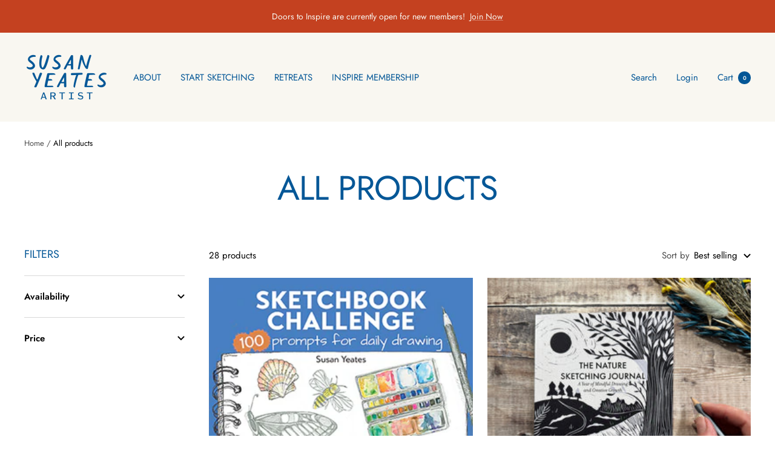

--- FILE ---
content_type: text/html; charset=utf-8
request_url: https://susanyeates.co.uk/collections/all
body_size: 41149
content:
<!doctype html><html class="no-js" lang="en" dir="ltr">
  <head>
    <meta charset="utf-8">
    <meta name="viewport" content="width=device-width, initial-scale=1.0, height=device-height, minimum-scale=1.0, maximum-scale=1.0">
    <meta name="theme-color" content="#f9f7f1">

    <title>All Products</title><link rel="canonical" href="https://susanyeates.co.uk/collections/all"><link rel="shortcut icon" href="//susanyeates.co.uk/cdn/shop/files/susan_yeates_monogram_1_cobalt_96x96.png?v=1679649784" type="image/png"><link rel="preconnect" href="https://cdn.shopify.com">
    <link rel="dns-prefetch" href="https://productreviews.shopifycdn.com">
    <link rel="dns-prefetch" href="https://www.google-analytics.com"><link rel="preconnect" href="https://fonts.shopifycdn.com" crossorigin><link rel="preload" as="style" href="//susanyeates.co.uk/cdn/shop/t/3/assets/theme.css?v=142478518775460002021681139529">
    <link rel="preload" as="script" href="//susanyeates.co.uk/cdn/shop/t/3/assets/vendor.js?v=31715688253868339281679649400">
    <link rel="preload" as="script" href="//susanyeates.co.uk/cdn/shop/t/3/assets/theme.js?v=173005340623324594091681139530"><meta property="og:type" content="website">
  <meta property="og:title" content="All Products"><meta property="og:image" content="http://susanyeates.co.uk/cdn/shop/collections/All_Products.png?v=1682277778">
  <meta property="og:image:secure_url" content="https://susanyeates.co.uk/cdn/shop/collections/All_Products.png?v=1682277778">
  <meta property="og:image:width" content="3024">
  <meta property="og:image:height" content="3024"><meta property="og:url" content="https://susanyeates.co.uk/collections/all">
<meta property="og:site_name" content="Susan Yeates Artist"><meta name="twitter:card" content="summary"><meta name="twitter:title" content="All Products">
  <meta name="twitter:description" content=""><meta name="twitter:image" content="https://susanyeates.co.uk/cdn/shop/collections/All_Products_1200x1200_crop_center.png?v=1682277778">
  <meta name="twitter:image:alt" content="All Products">
    


  <script type="application/ld+json">
  {
    "@context": "https://schema.org",
    "@type": "BreadcrumbList",
  "itemListElement": [{
      "@type": "ListItem",
      "position": 1,
      "name": "Home",
      "item": "https://susanyeates.co.uk"
    },{
          "@type": "ListItem",
          "position": 2,
          "name": "All Products",
          "item": "https://susanyeates.co.uk/collections/all"
        }]
  }
  </script>


    <link rel="preload" href="//susanyeates.co.uk/cdn/fonts/jost/jost_n4.d47a1b6347ce4a4c9f437608011273009d91f2b7.woff2" as="font" type="font/woff2" crossorigin><link rel="preload" href="//susanyeates.co.uk/cdn/fonts/jost/jost_n4.d47a1b6347ce4a4c9f437608011273009d91f2b7.woff2" as="font" type="font/woff2" crossorigin><style>
  /* Typography (heading) */
  @font-face {
  font-family: Jost;
  font-weight: 400;
  font-style: normal;
  font-display: swap;
  src: url("//susanyeates.co.uk/cdn/fonts/jost/jost_n4.d47a1b6347ce4a4c9f437608011273009d91f2b7.woff2") format("woff2"),
       url("//susanyeates.co.uk/cdn/fonts/jost/jost_n4.791c46290e672b3f85c3d1c651ef2efa3819eadd.woff") format("woff");
}

@font-face {
  font-family: Jost;
  font-weight: 400;
  font-style: italic;
  font-display: swap;
  src: url("//susanyeates.co.uk/cdn/fonts/jost/jost_i4.b690098389649750ada222b9763d55796c5283a5.woff2") format("woff2"),
       url("//susanyeates.co.uk/cdn/fonts/jost/jost_i4.fd766415a47e50b9e391ae7ec04e2ae25e7e28b0.woff") format("woff");
}

/* Typography (body) */
  @font-face {
  font-family: Jost;
  font-weight: 400;
  font-style: normal;
  font-display: swap;
  src: url("//susanyeates.co.uk/cdn/fonts/jost/jost_n4.d47a1b6347ce4a4c9f437608011273009d91f2b7.woff2") format("woff2"),
       url("//susanyeates.co.uk/cdn/fonts/jost/jost_n4.791c46290e672b3f85c3d1c651ef2efa3819eadd.woff") format("woff");
}

@font-face {
  font-family: Jost;
  font-weight: 400;
  font-style: italic;
  font-display: swap;
  src: url("//susanyeates.co.uk/cdn/fonts/jost/jost_i4.b690098389649750ada222b9763d55796c5283a5.woff2") format("woff2"),
       url("//susanyeates.co.uk/cdn/fonts/jost/jost_i4.fd766415a47e50b9e391ae7ec04e2ae25e7e28b0.woff") format("woff");
}

@font-face {
  font-family: Jost;
  font-weight: 600;
  font-style: normal;
  font-display: swap;
  src: url("//susanyeates.co.uk/cdn/fonts/jost/jost_n6.ec1178db7a7515114a2d84e3dd680832b7af8b99.woff2") format("woff2"),
       url("//susanyeates.co.uk/cdn/fonts/jost/jost_n6.b1178bb6bdd3979fef38e103a3816f6980aeaff9.woff") format("woff");
}

@font-face {
  font-family: Jost;
  font-weight: 600;
  font-style: italic;
  font-display: swap;
  src: url("//susanyeates.co.uk/cdn/fonts/jost/jost_i6.9af7e5f39e3a108c08f24047a4276332d9d7b85e.woff2") format("woff2"),
       url("//susanyeates.co.uk/cdn/fonts/jost/jost_i6.2bf310262638f998ed206777ce0b9a3b98b6fe92.woff") format("woff");
}

:root {--heading-color: 4, 87, 151;
    --text-color: 0, 0, 0;
    --background: 255, 255, 255;
    --secondary-background: 249, 247, 241;
    --border-color: 217, 217, 217;
    --border-color-darker: 153, 153, 153;
    --success-color: 4, 87, 151;
    --success-background: 205, 221, 234;
    --error-color: 196, 65, 32;
    --error-background: 251, 242, 239;
    --primary-button-background: 196, 65, 32;
    --primary-button-text-color: 249, 247, 241;
    --secondary-button-background: 196, 65, 32;
    --secondary-button-text-color: 249, 247, 241;
    --product-star-rating: 196, 65, 32;
    --product-on-sale-accent: 196, 65, 32;
    --product-sold-out-accent: 196, 65, 32;
    --product-custom-label-background: 196, 65, 32;
    --product-custom-label-text-color: 255, 255, 255;
    --product-custom-label-2-background: 196, 65, 32;
    --product-custom-label-2-text-color: 255, 255, 255;
    --product-low-stock-text-color: 196, 65, 32;
    --product-in-stock-text-color: 196, 65, 32;
    --loading-bar-background: 0, 0, 0;

    /* We duplicate some "base" colors as root colors, which is useful to use on drawer elements or popover without. Those should not be overridden to avoid issues */
    --root-heading-color: 4, 87, 151;
    --root-text-color: 0, 0, 0;
    --root-background: 255, 255, 255;
    --root-border-color: 217, 217, 217;
    --root-primary-button-background: 196, 65, 32;
    --root-primary-button-text-color: 249, 247, 241;

    --base-font-size: 15px;
    --heading-font-family: Jost, sans-serif;
    --heading-font-weight: 400;
    --heading-font-style: normal;
    --heading-text-transform: uppercase;
    --text-font-family: Jost, sans-serif;
    --text-font-weight: 400;
    --text-font-style: normal;
    --text-font-bold-weight: 600;

    /* Typography (font size) */
    --heading-xxsmall-font-size: 11px;
    --heading-xsmall-font-size: 11px;
    --heading-small-font-size: 12px;
    --heading-large-font-size: 36px;
    --heading-h1-font-size: 36px;
    --heading-h2-font-size: 30px;
    --heading-h3-font-size: 26px;
    --heading-h4-font-size: 24px;
    --heading-h5-font-size: 20px;
    --heading-h6-font-size: 16px;

    /* Control the look and feel of the theme by changing radius of various elements */
    --button-border-radius: 0px;
    --block-border-radius: 0px;
    --block-border-radius-reduced: 0px;
    --color-swatch-border-radius: 0px;

    /* Button size */
    --button-height: 48px;
    --button-small-height: 40px;

    /* Form related */
    --form-input-field-height: 48px;
    --form-input-gap: 16px;
    --form-submit-margin: 24px;

    /* Product listing related variables */
    --product-list-block-spacing: 32px;

    /* Video related */
    --play-button-background: 255, 255, 255;
    --play-button-arrow: 0, 0, 0;

    /* RTL support */
    --transform-logical-flip: 1;
    --transform-origin-start: left;
    --transform-origin-end: right;

    /* Other */
    --zoom-cursor-svg-url: url(//susanyeates.co.uk/cdn/shop/t/3/assets/zoom-cursor.svg?v=160957727165764838921728458085);
    --arrow-right-svg-url: url(//susanyeates.co.uk/cdn/shop/t/3/assets/arrow-right.svg?v=70871338000329279091728458085);
    --arrow-left-svg-url: url(//susanyeates.co.uk/cdn/shop/t/3/assets/arrow-left.svg?v=176537643540911574551728458085);

    /* Some useful variables that we can reuse in our CSS. Some explanation are needed for some of them:
       - container-max-width-minus-gutters: represents the container max width without the edge gutters
       - container-outer-width: considering the screen width, represent all the space outside the container
       - container-outer-margin: same as container-outer-width but get set to 0 inside a container
       - container-inner-width: the effective space inside the container (minus gutters)
       - grid-column-width: represents the width of a single column of the grid
       - vertical-breather: this is a variable that defines the global "spacing" between sections, and inside the section
                            to create some "breath" and minimum spacing
     */
    --container-max-width: 1600px;
    --container-gutter: 24px;
    --container-max-width-minus-gutters: calc(var(--container-max-width) - (var(--container-gutter)) * 2);
    --container-outer-width: max(calc((100vw - var(--container-max-width-minus-gutters)) / 2), var(--container-gutter));
    --container-outer-margin: var(--container-outer-width);
    --container-inner-width: calc(100vw - var(--container-outer-width) * 2);

    --grid-column-count: 10;
    --grid-gap: 24px;
    --grid-column-width: calc((100vw - var(--container-outer-width) * 2 - var(--grid-gap) * (var(--grid-column-count) - 1)) / var(--grid-column-count));

    --vertical-breather: 48px;
    --vertical-breather-tight: 48px;

    /* Shopify related variables */
    --payment-terms-background-color: #ffffff;
  }

  @media screen and (min-width: 741px) {
    :root {
      --container-gutter: 40px;
      --grid-column-count: 20;
      --vertical-breather: 64px;
      --vertical-breather-tight: 64px;

      /* Typography (font size) */
      --heading-xsmall-font-size: 12px;
      --heading-small-font-size: 13px;
      --heading-large-font-size: 52px;
      --heading-h1-font-size: 48px;
      --heading-h2-font-size: 38px;
      --heading-h3-font-size: 32px;
      --heading-h4-font-size: 24px;
      --heading-h5-font-size: 20px;
      --heading-h6-font-size: 18px;

      /* Form related */
      --form-input-field-height: 52px;
      --form-submit-margin: 32px;

      /* Button size */
      --button-height: 52px;
      --button-small-height: 44px;
    }
  }

  @media screen and (min-width: 1200px) {
    :root {
      --vertical-breather: 80px;
      --vertical-breather-tight: 64px;
      --product-list-block-spacing: 48px;

      /* Typography */
      --heading-large-font-size: 64px;
      --heading-h1-font-size: 56px;
      --heading-h2-font-size: 48px;
      --heading-h3-font-size: 36px;
      --heading-h4-font-size: 30px;
      --heading-h5-font-size: 24px;
      --heading-h6-font-size: 18px;
    }
  }

  @media screen and (min-width: 1600px) {
    :root {
      --vertical-breather: 90px;
      --vertical-breather-tight: 64px;
    }
  }
</style>
    <script>
  // This allows to expose several variables to the global scope, to be used in scripts
  window.themeVariables = {
    settings: {
      direction: "ltr",
      pageType: "collection",
      cartCount: 0,
      moneyFormat: "£{{amount}}",
      moneyWithCurrencyFormat: "£{{amount}} GBP",
      showVendor: false,
      discountMode: "saving",
      currencyCodeEnabled: false,
      cartType: "message",
      cartCurrency: "GBP",
      mobileZoomFactor: 2.5
    },

    routes: {
      host: "susanyeates.co.uk",
      rootUrl: "\/",
      rootUrlWithoutSlash: '',
      cartUrl: "\/cart",
      cartAddUrl: "\/cart\/add",
      cartChangeUrl: "\/cart\/change",
      searchUrl: "\/search",
      predictiveSearchUrl: "\/search\/suggest",
      productRecommendationsUrl: "\/recommendations\/products"
    },

    strings: {
      accessibilityDelete: "Delete",
      accessibilityClose: "Close",
      collectionSoldOut: "Sold out",
      collectionDiscount: "Save @savings@",
      productSalePrice: "Sale price",
      productRegularPrice: "Regular price",
      productFormUnavailable: "Unavailable",
      productFormSoldOut: "Sold out",
      productFormPreOrder: "Pre-order",
      productFormAddToCart: "Add to cart",
      searchNoResults: "No results could be found.",
      searchNewSearch: "New search",
      searchProducts: "Products",
      searchArticles: "Journal",
      searchPages: "Pages",
      searchCollections: "Collections",
      cartViewCart: "View cart",
      cartItemAdded: "Item added to your cart!",
      cartItemAddedShort: "Added to your cart!",
      cartAddOrderNote: "Add order note",
      cartEditOrderNote: "Edit order note",
      shippingEstimatorNoResults: "Sorry, we do not ship to your address.",
      shippingEstimatorOneResult: "There is one shipping rate for your address:",
      shippingEstimatorMultipleResults: "There are several shipping rates for your address:",
      shippingEstimatorError: "One or more error occurred while retrieving shipping rates:"
    },

    libs: {
      flickity: "\/\/susanyeates.co.uk\/cdn\/shop\/t\/3\/assets\/flickity.js?v=176646718982628074891679649400",
      photoswipe: "\/\/susanyeates.co.uk\/cdn\/shop\/t\/3\/assets\/photoswipe.js?v=132268647426145925301679649400",
      qrCode: "\/\/susanyeates.co.uk\/cdn\/shopifycloud\/storefront\/assets\/themes_support\/vendor\/qrcode-3f2b403b.js"
    },

    breakpoints: {
      phone: 'screen and (max-width: 740px)',
      tablet: 'screen and (min-width: 741px) and (max-width: 999px)',
      tabletAndUp: 'screen and (min-width: 741px)',
      pocket: 'screen and (max-width: 999px)',
      lap: 'screen and (min-width: 1000px) and (max-width: 1199px)',
      lapAndUp: 'screen and (min-width: 1000px)',
      desktop: 'screen and (min-width: 1200px)',
      wide: 'screen and (min-width: 1400px)'
    }
  };

  window.addEventListener('pageshow', async () => {
    const cartContent = await (await fetch(`${window.themeVariables.routes.cartUrl}.js`, {cache: 'reload'})).json();
    document.documentElement.dispatchEvent(new CustomEvent('cart:refresh', {detail: {cart: cartContent}}));
  });

  if ('noModule' in HTMLScriptElement.prototype) {
    // Old browsers (like IE) that does not support module will be considered as if not executing JS at all
    document.documentElement.className = document.documentElement.className.replace('no-js', 'js');

    requestAnimationFrame(() => {
      const viewportHeight = (window.visualViewport ? window.visualViewport.height : document.documentElement.clientHeight);
      document.documentElement.style.setProperty('--window-height',viewportHeight + 'px');
    });
  }</script>

    <link rel="stylesheet" href="//susanyeates.co.uk/cdn/shop/t/3/assets/theme.css?v=142478518775460002021681139529">

    <script src="//susanyeates.co.uk/cdn/shop/t/3/assets/vendor.js?v=31715688253868339281679649400" defer></script>
    <script src="//susanyeates.co.uk/cdn/shop/t/3/assets/theme.js?v=173005340623324594091681139530" defer></script>
    <script src="//susanyeates.co.uk/cdn/shop/t/3/assets/custom.js?v=167639537848865775061679649400" defer></script>

    <script>window.performance && window.performance.mark && window.performance.mark('shopify.content_for_header.start');</script><meta id="shopify-digital-wallet" name="shopify-digital-wallet" content="/55199891636/digital_wallets/dialog">
<meta name="shopify-checkout-api-token" content="88343ec44b635b0594ffdfc7ac2d23ee">
<meta id="in-context-paypal-metadata" data-shop-id="55199891636" data-venmo-supported="false" data-environment="production" data-locale="en_US" data-paypal-v4="true" data-currency="GBP">
<link rel="alternate" type="application/atom+xml" title="Feed" href="/collections/all.atom" />
<link rel="next" href="/collections/all?page=2">
<link rel="alternate" type="application/json+oembed" href="https://susanyeates.co.uk/collections/all.oembed">
<script async="async" src="/checkouts/internal/preloads.js?locale=en-GB"></script>
<link rel="preconnect" href="https://shop.app" crossorigin="anonymous">
<script async="async" src="https://shop.app/checkouts/internal/preloads.js?locale=en-GB&shop_id=55199891636" crossorigin="anonymous"></script>
<script id="apple-pay-shop-capabilities" type="application/json">{"shopId":55199891636,"countryCode":"GB","currencyCode":"GBP","merchantCapabilities":["supports3DS"],"merchantId":"gid:\/\/shopify\/Shop\/55199891636","merchantName":"Susan Yeates Artist","requiredBillingContactFields":["postalAddress","email","phone"],"requiredShippingContactFields":["postalAddress","email","phone"],"shippingType":"shipping","supportedNetworks":["visa","maestro","masterCard","amex","discover","elo"],"total":{"type":"pending","label":"Susan Yeates Artist","amount":"1.00"},"shopifyPaymentsEnabled":true,"supportsSubscriptions":true}</script>
<script id="shopify-features" type="application/json">{"accessToken":"88343ec44b635b0594ffdfc7ac2d23ee","betas":["rich-media-storefront-analytics"],"domain":"susanyeates.co.uk","predictiveSearch":true,"shopId":55199891636,"locale":"en"}</script>
<script>var Shopify = Shopify || {};
Shopify.shop = "susan-yeates-artist.myshopify.com";
Shopify.locale = "en";
Shopify.currency = {"active":"GBP","rate":"1.0"};
Shopify.country = "GB";
Shopify.theme = {"name":"Focal","id":131742597300,"schema_name":"Focal","schema_version":"10.1.0","theme_store_id":714,"role":"main"};
Shopify.theme.handle = "null";
Shopify.theme.style = {"id":null,"handle":null};
Shopify.cdnHost = "susanyeates.co.uk/cdn";
Shopify.routes = Shopify.routes || {};
Shopify.routes.root = "/";</script>
<script type="module">!function(o){(o.Shopify=o.Shopify||{}).modules=!0}(window);</script>
<script>!function(o){function n(){var o=[];function n(){o.push(Array.prototype.slice.apply(arguments))}return n.q=o,n}var t=o.Shopify=o.Shopify||{};t.loadFeatures=n(),t.autoloadFeatures=n()}(window);</script>
<script>
  window.ShopifyPay = window.ShopifyPay || {};
  window.ShopifyPay.apiHost = "shop.app\/pay";
  window.ShopifyPay.redirectState = null;
</script>
<script id="shop-js-analytics" type="application/json">{"pageType":"collection"}</script>
<script defer="defer" async type="module" src="//susanyeates.co.uk/cdn/shopifycloud/shop-js/modules/v2/client.init-shop-cart-sync_BT-GjEfc.en.esm.js"></script>
<script defer="defer" async type="module" src="//susanyeates.co.uk/cdn/shopifycloud/shop-js/modules/v2/chunk.common_D58fp_Oc.esm.js"></script>
<script defer="defer" async type="module" src="//susanyeates.co.uk/cdn/shopifycloud/shop-js/modules/v2/chunk.modal_xMitdFEc.esm.js"></script>
<script type="module">
  await import("//susanyeates.co.uk/cdn/shopifycloud/shop-js/modules/v2/client.init-shop-cart-sync_BT-GjEfc.en.esm.js");
await import("//susanyeates.co.uk/cdn/shopifycloud/shop-js/modules/v2/chunk.common_D58fp_Oc.esm.js");
await import("//susanyeates.co.uk/cdn/shopifycloud/shop-js/modules/v2/chunk.modal_xMitdFEc.esm.js");

  window.Shopify.SignInWithShop?.initShopCartSync?.({"fedCMEnabled":true,"windoidEnabled":true});

</script>
<script>
  window.Shopify = window.Shopify || {};
  if (!window.Shopify.featureAssets) window.Shopify.featureAssets = {};
  window.Shopify.featureAssets['shop-js'] = {"shop-cart-sync":["modules/v2/client.shop-cart-sync_DZOKe7Ll.en.esm.js","modules/v2/chunk.common_D58fp_Oc.esm.js","modules/v2/chunk.modal_xMitdFEc.esm.js"],"init-fed-cm":["modules/v2/client.init-fed-cm_B6oLuCjv.en.esm.js","modules/v2/chunk.common_D58fp_Oc.esm.js","modules/v2/chunk.modal_xMitdFEc.esm.js"],"shop-cash-offers":["modules/v2/client.shop-cash-offers_D2sdYoxE.en.esm.js","modules/v2/chunk.common_D58fp_Oc.esm.js","modules/v2/chunk.modal_xMitdFEc.esm.js"],"shop-login-button":["modules/v2/client.shop-login-button_QeVjl5Y3.en.esm.js","modules/v2/chunk.common_D58fp_Oc.esm.js","modules/v2/chunk.modal_xMitdFEc.esm.js"],"pay-button":["modules/v2/client.pay-button_DXTOsIq6.en.esm.js","modules/v2/chunk.common_D58fp_Oc.esm.js","modules/v2/chunk.modal_xMitdFEc.esm.js"],"shop-button":["modules/v2/client.shop-button_DQZHx9pm.en.esm.js","modules/v2/chunk.common_D58fp_Oc.esm.js","modules/v2/chunk.modal_xMitdFEc.esm.js"],"avatar":["modules/v2/client.avatar_BTnouDA3.en.esm.js"],"init-windoid":["modules/v2/client.init-windoid_CR1B-cfM.en.esm.js","modules/v2/chunk.common_D58fp_Oc.esm.js","modules/v2/chunk.modal_xMitdFEc.esm.js"],"init-shop-for-new-customer-accounts":["modules/v2/client.init-shop-for-new-customer-accounts_C_vY_xzh.en.esm.js","modules/v2/client.shop-login-button_QeVjl5Y3.en.esm.js","modules/v2/chunk.common_D58fp_Oc.esm.js","modules/v2/chunk.modal_xMitdFEc.esm.js"],"init-shop-email-lookup-coordinator":["modules/v2/client.init-shop-email-lookup-coordinator_BI7n9ZSv.en.esm.js","modules/v2/chunk.common_D58fp_Oc.esm.js","modules/v2/chunk.modal_xMitdFEc.esm.js"],"init-shop-cart-sync":["modules/v2/client.init-shop-cart-sync_BT-GjEfc.en.esm.js","modules/v2/chunk.common_D58fp_Oc.esm.js","modules/v2/chunk.modal_xMitdFEc.esm.js"],"shop-toast-manager":["modules/v2/client.shop-toast-manager_DiYdP3xc.en.esm.js","modules/v2/chunk.common_D58fp_Oc.esm.js","modules/v2/chunk.modal_xMitdFEc.esm.js"],"init-customer-accounts":["modules/v2/client.init-customer-accounts_D9ZNqS-Q.en.esm.js","modules/v2/client.shop-login-button_QeVjl5Y3.en.esm.js","modules/v2/chunk.common_D58fp_Oc.esm.js","modules/v2/chunk.modal_xMitdFEc.esm.js"],"init-customer-accounts-sign-up":["modules/v2/client.init-customer-accounts-sign-up_iGw4briv.en.esm.js","modules/v2/client.shop-login-button_QeVjl5Y3.en.esm.js","modules/v2/chunk.common_D58fp_Oc.esm.js","modules/v2/chunk.modal_xMitdFEc.esm.js"],"shop-follow-button":["modules/v2/client.shop-follow-button_CqMgW2wH.en.esm.js","modules/v2/chunk.common_D58fp_Oc.esm.js","modules/v2/chunk.modal_xMitdFEc.esm.js"],"checkout-modal":["modules/v2/client.checkout-modal_xHeaAweL.en.esm.js","modules/v2/chunk.common_D58fp_Oc.esm.js","modules/v2/chunk.modal_xMitdFEc.esm.js"],"shop-login":["modules/v2/client.shop-login_D91U-Q7h.en.esm.js","modules/v2/chunk.common_D58fp_Oc.esm.js","modules/v2/chunk.modal_xMitdFEc.esm.js"],"lead-capture":["modules/v2/client.lead-capture_BJmE1dJe.en.esm.js","modules/v2/chunk.common_D58fp_Oc.esm.js","modules/v2/chunk.modal_xMitdFEc.esm.js"],"payment-terms":["modules/v2/client.payment-terms_Ci9AEqFq.en.esm.js","modules/v2/chunk.common_D58fp_Oc.esm.js","modules/v2/chunk.modal_xMitdFEc.esm.js"]};
</script>
<script>(function() {
  var isLoaded = false;
  function asyncLoad() {
    if (isLoaded) return;
    isLoaded = true;
    var urls = ["\/\/www.powr.io\/powr.js?powr-token=susan-yeates-artist.myshopify.com\u0026external-type=shopify\u0026shop=susan-yeates-artist.myshopify.com","https:\/\/shy.elfsight.com\/p\/platform.js?shop=susan-yeates-artist.myshopify.com"];
    for (var i = 0; i < urls.length; i++) {
      var s = document.createElement('script');
      s.type = 'text/javascript';
      s.async = true;
      s.src = urls[i];
      var x = document.getElementsByTagName('script')[0];
      x.parentNode.insertBefore(s, x);
    }
  };
  if(window.attachEvent) {
    window.attachEvent('onload', asyncLoad);
  } else {
    window.addEventListener('load', asyncLoad, false);
  }
})();</script>
<script id="__st">var __st={"a":55199891636,"offset":0,"reqid":"91c95c43-85d4-479a-a486-c9af1767cc6f-1769391970","pageurl":"susanyeates.co.uk\/collections\/all","u":"f962c546ab14","p":"collection","rtyp":"collection","rid":262870073524};</script>
<script>window.ShopifyPaypalV4VisibilityTracking = true;</script>
<script id="captcha-bootstrap">!function(){'use strict';const t='contact',e='account',n='new_comment',o=[[t,t],['blogs',n],['comments',n],[t,'customer']],c=[[e,'customer_login'],[e,'guest_login'],[e,'recover_customer_password'],[e,'create_customer']],r=t=>t.map((([t,e])=>`form[action*='/${t}']:not([data-nocaptcha='true']) input[name='form_type'][value='${e}']`)).join(','),a=t=>()=>t?[...document.querySelectorAll(t)].map((t=>t.form)):[];function s(){const t=[...o],e=r(t);return a(e)}const i='password',u='form_key',d=['recaptcha-v3-token','g-recaptcha-response','h-captcha-response',i],f=()=>{try{return window.sessionStorage}catch{return}},m='__shopify_v',_=t=>t.elements[u];function p(t,e,n=!1){try{const o=window.sessionStorage,c=JSON.parse(o.getItem(e)),{data:r}=function(t){const{data:e,action:n}=t;return t[m]||n?{data:e,action:n}:{data:t,action:n}}(c);for(const[e,n]of Object.entries(r))t.elements[e]&&(t.elements[e].value=n);n&&o.removeItem(e)}catch(o){console.error('form repopulation failed',{error:o})}}const l='form_type',E='cptcha';function T(t){t.dataset[E]=!0}const w=window,h=w.document,L='Shopify',v='ce_forms',y='captcha';let A=!1;((t,e)=>{const n=(g='f06e6c50-85a8-45c8-87d0-21a2b65856fe',I='https://cdn.shopify.com/shopifycloud/storefront-forms-hcaptcha/ce_storefront_forms_captcha_hcaptcha.v1.5.2.iife.js',D={infoText:'Protected by hCaptcha',privacyText:'Privacy',termsText:'Terms'},(t,e,n)=>{const o=w[L][v],c=o.bindForm;if(c)return c(t,g,e,D).then(n);var r;o.q.push([[t,g,e,D],n]),r=I,A||(h.body.append(Object.assign(h.createElement('script'),{id:'captcha-provider',async:!0,src:r})),A=!0)});var g,I,D;w[L]=w[L]||{},w[L][v]=w[L][v]||{},w[L][v].q=[],w[L][y]=w[L][y]||{},w[L][y].protect=function(t,e){n(t,void 0,e),T(t)},Object.freeze(w[L][y]),function(t,e,n,w,h,L){const[v,y,A,g]=function(t,e,n){const i=e?o:[],u=t?c:[],d=[...i,...u],f=r(d),m=r(i),_=r(d.filter((([t,e])=>n.includes(e))));return[a(f),a(m),a(_),s()]}(w,h,L),I=t=>{const e=t.target;return e instanceof HTMLFormElement?e:e&&e.form},D=t=>v().includes(t);t.addEventListener('submit',(t=>{const e=I(t);if(!e)return;const n=D(e)&&!e.dataset.hcaptchaBound&&!e.dataset.recaptchaBound,o=_(e),c=g().includes(e)&&(!o||!o.value);(n||c)&&t.preventDefault(),c&&!n&&(function(t){try{if(!f())return;!function(t){const e=f();if(!e)return;const n=_(t);if(!n)return;const o=n.value;o&&e.removeItem(o)}(t);const e=Array.from(Array(32),(()=>Math.random().toString(36)[2])).join('');!function(t,e){_(t)||t.append(Object.assign(document.createElement('input'),{type:'hidden',name:u})),t.elements[u].value=e}(t,e),function(t,e){const n=f();if(!n)return;const o=[...t.querySelectorAll(`input[type='${i}']`)].map((({name:t})=>t)),c=[...d,...o],r={};for(const[a,s]of new FormData(t).entries())c.includes(a)||(r[a]=s);n.setItem(e,JSON.stringify({[m]:1,action:t.action,data:r}))}(t,e)}catch(e){console.error('failed to persist form',e)}}(e),e.submit())}));const S=(t,e)=>{t&&!t.dataset[E]&&(n(t,e.some((e=>e===t))),T(t))};for(const o of['focusin','change'])t.addEventListener(o,(t=>{const e=I(t);D(e)&&S(e,y())}));const B=e.get('form_key'),M=e.get(l),P=B&&M;t.addEventListener('DOMContentLoaded',(()=>{const t=y();if(P)for(const e of t)e.elements[l].value===M&&p(e,B);[...new Set([...A(),...v().filter((t=>'true'===t.dataset.shopifyCaptcha))])].forEach((e=>S(e,t)))}))}(h,new URLSearchParams(w.location.search),n,t,e,['guest_login'])})(!0,!0)}();</script>
<script integrity="sha256-4kQ18oKyAcykRKYeNunJcIwy7WH5gtpwJnB7kiuLZ1E=" data-source-attribution="shopify.loadfeatures" defer="defer" src="//susanyeates.co.uk/cdn/shopifycloud/storefront/assets/storefront/load_feature-a0a9edcb.js" crossorigin="anonymous"></script>
<script crossorigin="anonymous" defer="defer" src="//susanyeates.co.uk/cdn/shopifycloud/storefront/assets/shopify_pay/storefront-65b4c6d7.js?v=20250812"></script>
<script data-source-attribution="shopify.dynamic_checkout.dynamic.init">var Shopify=Shopify||{};Shopify.PaymentButton=Shopify.PaymentButton||{isStorefrontPortableWallets:!0,init:function(){window.Shopify.PaymentButton.init=function(){};var t=document.createElement("script");t.src="https://susanyeates.co.uk/cdn/shopifycloud/portable-wallets/latest/portable-wallets.en.js",t.type="module",document.head.appendChild(t)}};
</script>
<script data-source-attribution="shopify.dynamic_checkout.buyer_consent">
  function portableWalletsHideBuyerConsent(e){var t=document.getElementById("shopify-buyer-consent"),n=document.getElementById("shopify-subscription-policy-button");t&&n&&(t.classList.add("hidden"),t.setAttribute("aria-hidden","true"),n.removeEventListener("click",e))}function portableWalletsShowBuyerConsent(e){var t=document.getElementById("shopify-buyer-consent"),n=document.getElementById("shopify-subscription-policy-button");t&&n&&(t.classList.remove("hidden"),t.removeAttribute("aria-hidden"),n.addEventListener("click",e))}window.Shopify?.PaymentButton&&(window.Shopify.PaymentButton.hideBuyerConsent=portableWalletsHideBuyerConsent,window.Shopify.PaymentButton.showBuyerConsent=portableWalletsShowBuyerConsent);
</script>
<script data-source-attribution="shopify.dynamic_checkout.cart.bootstrap">document.addEventListener("DOMContentLoaded",(function(){function t(){return document.querySelector("shopify-accelerated-checkout-cart, shopify-accelerated-checkout")}if(t())Shopify.PaymentButton.init();else{new MutationObserver((function(e,n){t()&&(Shopify.PaymentButton.init(),n.disconnect())})).observe(document.body,{childList:!0,subtree:!0})}}));
</script>
<link id="shopify-accelerated-checkout-styles" rel="stylesheet" media="screen" href="https://susanyeates.co.uk/cdn/shopifycloud/portable-wallets/latest/accelerated-checkout-backwards-compat.css" crossorigin="anonymous">
<style id="shopify-accelerated-checkout-cart">
        #shopify-buyer-consent {
  margin-top: 1em;
  display: inline-block;
  width: 100%;
}

#shopify-buyer-consent.hidden {
  display: none;
}

#shopify-subscription-policy-button {
  background: none;
  border: none;
  padding: 0;
  text-decoration: underline;
  font-size: inherit;
  cursor: pointer;
}

#shopify-subscription-policy-button::before {
  box-shadow: none;
}

      </style>

<script>window.performance && window.performance.mark && window.performance.mark('shopify.content_for_header.end');</script>
    
  <script src="https://cdn.shopify.com/extensions/392f53ea-479d-4844-be1d-c6a05347719a/focal-countdown-timer-builder-31/assets/countdown-timer-embed-block.min.js" type="text/javascript" defer="defer"></script>
<link href="https://cdn.shopify.com/extensions/392f53ea-479d-4844-be1d-c6a05347719a/focal-countdown-timer-builder-31/assets/countdown-timer-embed-block.min.css" rel="stylesheet" type="text/css" media="all">
<link href="https://monorail-edge.shopifysvc.com" rel="dns-prefetch">
<script>(function(){if ("sendBeacon" in navigator && "performance" in window) {try {var session_token_from_headers = performance.getEntriesByType('navigation')[0].serverTiming.find(x => x.name == '_s').description;} catch {var session_token_from_headers = undefined;}var session_cookie_matches = document.cookie.match(/_shopify_s=([^;]*)/);var session_token_from_cookie = session_cookie_matches && session_cookie_matches.length === 2 ? session_cookie_matches[1] : "";var session_token = session_token_from_headers || session_token_from_cookie || "";function handle_abandonment_event(e) {var entries = performance.getEntries().filter(function(entry) {return /monorail-edge.shopifysvc.com/.test(entry.name);});if (!window.abandonment_tracked && entries.length === 0) {window.abandonment_tracked = true;var currentMs = Date.now();var navigation_start = performance.timing.navigationStart;var payload = {shop_id: 55199891636,url: window.location.href,navigation_start,duration: currentMs - navigation_start,session_token,page_type: "collection"};window.navigator.sendBeacon("https://monorail-edge.shopifysvc.com/v1/produce", JSON.stringify({schema_id: "online_store_buyer_site_abandonment/1.1",payload: payload,metadata: {event_created_at_ms: currentMs,event_sent_at_ms: currentMs}}));}}window.addEventListener('pagehide', handle_abandonment_event);}}());</script>
<script id="web-pixels-manager-setup">(function e(e,d,r,n,o){if(void 0===o&&(o={}),!Boolean(null===(a=null===(i=window.Shopify)||void 0===i?void 0:i.analytics)||void 0===a?void 0:a.replayQueue)){var i,a;window.Shopify=window.Shopify||{};var t=window.Shopify;t.analytics=t.analytics||{};var s=t.analytics;s.replayQueue=[],s.publish=function(e,d,r){return s.replayQueue.push([e,d,r]),!0};try{self.performance.mark("wpm:start")}catch(e){}var l=function(){var e={modern:/Edge?\/(1{2}[4-9]|1[2-9]\d|[2-9]\d{2}|\d{4,})\.\d+(\.\d+|)|Firefox\/(1{2}[4-9]|1[2-9]\d|[2-9]\d{2}|\d{4,})\.\d+(\.\d+|)|Chrom(ium|e)\/(9{2}|\d{3,})\.\d+(\.\d+|)|(Maci|X1{2}).+ Version\/(15\.\d+|(1[6-9]|[2-9]\d|\d{3,})\.\d+)([,.]\d+|)( \(\w+\)|)( Mobile\/\w+|) Safari\/|Chrome.+OPR\/(9{2}|\d{3,})\.\d+\.\d+|(CPU[ +]OS|iPhone[ +]OS|CPU[ +]iPhone|CPU IPhone OS|CPU iPad OS)[ +]+(15[._]\d+|(1[6-9]|[2-9]\d|\d{3,})[._]\d+)([._]\d+|)|Android:?[ /-](13[3-9]|1[4-9]\d|[2-9]\d{2}|\d{4,})(\.\d+|)(\.\d+|)|Android.+Firefox\/(13[5-9]|1[4-9]\d|[2-9]\d{2}|\d{4,})\.\d+(\.\d+|)|Android.+Chrom(ium|e)\/(13[3-9]|1[4-9]\d|[2-9]\d{2}|\d{4,})\.\d+(\.\d+|)|SamsungBrowser\/([2-9]\d|\d{3,})\.\d+/,legacy:/Edge?\/(1[6-9]|[2-9]\d|\d{3,})\.\d+(\.\d+|)|Firefox\/(5[4-9]|[6-9]\d|\d{3,})\.\d+(\.\d+|)|Chrom(ium|e)\/(5[1-9]|[6-9]\d|\d{3,})\.\d+(\.\d+|)([\d.]+$|.*Safari\/(?![\d.]+ Edge\/[\d.]+$))|(Maci|X1{2}).+ Version\/(10\.\d+|(1[1-9]|[2-9]\d|\d{3,})\.\d+)([,.]\d+|)( \(\w+\)|)( Mobile\/\w+|) Safari\/|Chrome.+OPR\/(3[89]|[4-9]\d|\d{3,})\.\d+\.\d+|(CPU[ +]OS|iPhone[ +]OS|CPU[ +]iPhone|CPU IPhone OS|CPU iPad OS)[ +]+(10[._]\d+|(1[1-9]|[2-9]\d|\d{3,})[._]\d+)([._]\d+|)|Android:?[ /-](13[3-9]|1[4-9]\d|[2-9]\d{2}|\d{4,})(\.\d+|)(\.\d+|)|Mobile Safari.+OPR\/([89]\d|\d{3,})\.\d+\.\d+|Android.+Firefox\/(13[5-9]|1[4-9]\d|[2-9]\d{2}|\d{4,})\.\d+(\.\d+|)|Android.+Chrom(ium|e)\/(13[3-9]|1[4-9]\d|[2-9]\d{2}|\d{4,})\.\d+(\.\d+|)|Android.+(UC? ?Browser|UCWEB|U3)[ /]?(15\.([5-9]|\d{2,})|(1[6-9]|[2-9]\d|\d{3,})\.\d+)\.\d+|SamsungBrowser\/(5\.\d+|([6-9]|\d{2,})\.\d+)|Android.+MQ{2}Browser\/(14(\.(9|\d{2,})|)|(1[5-9]|[2-9]\d|\d{3,})(\.\d+|))(\.\d+|)|K[Aa][Ii]OS\/(3\.\d+|([4-9]|\d{2,})\.\d+)(\.\d+|)/},d=e.modern,r=e.legacy,n=navigator.userAgent;return n.match(d)?"modern":n.match(r)?"legacy":"unknown"}(),u="modern"===l?"modern":"legacy",c=(null!=n?n:{modern:"",legacy:""})[u],f=function(e){return[e.baseUrl,"/wpm","/b",e.hashVersion,"modern"===e.buildTarget?"m":"l",".js"].join("")}({baseUrl:d,hashVersion:r,buildTarget:u}),m=function(e){var d=e.version,r=e.bundleTarget,n=e.surface,o=e.pageUrl,i=e.monorailEndpoint;return{emit:function(e){var a=e.status,t=e.errorMsg,s=(new Date).getTime(),l=JSON.stringify({metadata:{event_sent_at_ms:s},events:[{schema_id:"web_pixels_manager_load/3.1",payload:{version:d,bundle_target:r,page_url:o,status:a,surface:n,error_msg:t},metadata:{event_created_at_ms:s}}]});if(!i)return console&&console.warn&&console.warn("[Web Pixels Manager] No Monorail endpoint provided, skipping logging."),!1;try{return self.navigator.sendBeacon.bind(self.navigator)(i,l)}catch(e){}var u=new XMLHttpRequest;try{return u.open("POST",i,!0),u.setRequestHeader("Content-Type","text/plain"),u.send(l),!0}catch(e){return console&&console.warn&&console.warn("[Web Pixels Manager] Got an unhandled error while logging to Monorail."),!1}}}}({version:r,bundleTarget:l,surface:e.surface,pageUrl:self.location.href,monorailEndpoint:e.monorailEndpoint});try{o.browserTarget=l,function(e){var d=e.src,r=e.async,n=void 0===r||r,o=e.onload,i=e.onerror,a=e.sri,t=e.scriptDataAttributes,s=void 0===t?{}:t,l=document.createElement("script"),u=document.querySelector("head"),c=document.querySelector("body");if(l.async=n,l.src=d,a&&(l.integrity=a,l.crossOrigin="anonymous"),s)for(var f in s)if(Object.prototype.hasOwnProperty.call(s,f))try{l.dataset[f]=s[f]}catch(e){}if(o&&l.addEventListener("load",o),i&&l.addEventListener("error",i),u)u.appendChild(l);else{if(!c)throw new Error("Did not find a head or body element to append the script");c.appendChild(l)}}({src:f,async:!0,onload:function(){if(!function(){var e,d;return Boolean(null===(d=null===(e=window.Shopify)||void 0===e?void 0:e.analytics)||void 0===d?void 0:d.initialized)}()){var d=window.webPixelsManager.init(e)||void 0;if(d){var r=window.Shopify.analytics;r.replayQueue.forEach((function(e){var r=e[0],n=e[1],o=e[2];d.publishCustomEvent(r,n,o)})),r.replayQueue=[],r.publish=d.publishCustomEvent,r.visitor=d.visitor,r.initialized=!0}}},onerror:function(){return m.emit({status:"failed",errorMsg:"".concat(f," has failed to load")})},sri:function(e){var d=/^sha384-[A-Za-z0-9+/=]+$/;return"string"==typeof e&&d.test(e)}(c)?c:"",scriptDataAttributes:o}),m.emit({status:"loading"})}catch(e){m.emit({status:"failed",errorMsg:(null==e?void 0:e.message)||"Unknown error"})}}})({shopId: 55199891636,storefrontBaseUrl: "https://susanyeates.co.uk",extensionsBaseUrl: "https://extensions.shopifycdn.com/cdn/shopifycloud/web-pixels-manager",monorailEndpoint: "https://monorail-edge.shopifysvc.com/unstable/produce_batch",surface: "storefront-renderer",enabledBetaFlags: ["2dca8a86"],webPixelsConfigList: [{"id":"432636084","configuration":"{\"config\":\"{\\\"pixel_id\\\":\\\"G-5Y7D3RRVGY\\\",\\\"gtag_events\\\":[{\\\"type\\\":\\\"purchase\\\",\\\"action_label\\\":\\\"G-5Y7D3RRVGY\\\"},{\\\"type\\\":\\\"page_view\\\",\\\"action_label\\\":\\\"G-5Y7D3RRVGY\\\"},{\\\"type\\\":\\\"view_item\\\",\\\"action_label\\\":\\\"G-5Y7D3RRVGY\\\"},{\\\"type\\\":\\\"search\\\",\\\"action_label\\\":\\\"G-5Y7D3RRVGY\\\"},{\\\"type\\\":\\\"add_to_cart\\\",\\\"action_label\\\":\\\"G-5Y7D3RRVGY\\\"},{\\\"type\\\":\\\"begin_checkout\\\",\\\"action_label\\\":\\\"G-5Y7D3RRVGY\\\"},{\\\"type\\\":\\\"add_payment_info\\\",\\\"action_label\\\":\\\"G-5Y7D3RRVGY\\\"}],\\\"enable_monitoring_mode\\\":false}\"}","eventPayloadVersion":"v1","runtimeContext":"OPEN","scriptVersion":"b2a88bafab3e21179ed38636efcd8a93","type":"APP","apiClientId":1780363,"privacyPurposes":[],"dataSharingAdjustments":{"protectedCustomerApprovalScopes":["read_customer_address","read_customer_email","read_customer_name","read_customer_personal_data","read_customer_phone"]}},{"id":"106692788","configuration":"{\"pixel_id\":\"1688704238023555\",\"pixel_type\":\"facebook_pixel\",\"metaapp_system_user_token\":\"-\"}","eventPayloadVersion":"v1","runtimeContext":"OPEN","scriptVersion":"ca16bc87fe92b6042fbaa3acc2fbdaa6","type":"APP","apiClientId":2329312,"privacyPurposes":["ANALYTICS","MARKETING","SALE_OF_DATA"],"dataSharingAdjustments":{"protectedCustomerApprovalScopes":["read_customer_address","read_customer_email","read_customer_name","read_customer_personal_data","read_customer_phone"]}},{"id":"73531572","configuration":"{\"tagID\":\"2613102748796\"}","eventPayloadVersion":"v1","runtimeContext":"STRICT","scriptVersion":"18031546ee651571ed29edbe71a3550b","type":"APP","apiClientId":3009811,"privacyPurposes":["ANALYTICS","MARKETING","SALE_OF_DATA"],"dataSharingAdjustments":{"protectedCustomerApprovalScopes":["read_customer_address","read_customer_email","read_customer_name","read_customer_personal_data","read_customer_phone"]}},{"id":"shopify-app-pixel","configuration":"{}","eventPayloadVersion":"v1","runtimeContext":"STRICT","scriptVersion":"0450","apiClientId":"shopify-pixel","type":"APP","privacyPurposes":["ANALYTICS","MARKETING"]},{"id":"shopify-custom-pixel","eventPayloadVersion":"v1","runtimeContext":"LAX","scriptVersion":"0450","apiClientId":"shopify-pixel","type":"CUSTOM","privacyPurposes":["ANALYTICS","MARKETING"]}],isMerchantRequest: false,initData: {"shop":{"name":"Susan Yeates Artist","paymentSettings":{"currencyCode":"GBP"},"myshopifyDomain":"susan-yeates-artist.myshopify.com","countryCode":"GB","storefrontUrl":"https:\/\/susanyeates.co.uk"},"customer":null,"cart":null,"checkout":null,"productVariants":[],"purchasingCompany":null},},"https://susanyeates.co.uk/cdn","fcfee988w5aeb613cpc8e4bc33m6693e112",{"modern":"","legacy":""},{"shopId":"55199891636","storefrontBaseUrl":"https:\/\/susanyeates.co.uk","extensionBaseUrl":"https:\/\/extensions.shopifycdn.com\/cdn\/shopifycloud\/web-pixels-manager","surface":"storefront-renderer","enabledBetaFlags":"[\"2dca8a86\"]","isMerchantRequest":"false","hashVersion":"fcfee988w5aeb613cpc8e4bc33m6693e112","publish":"custom","events":"[[\"page_viewed\",{}],[\"collection_viewed\",{\"collection\":{\"id\":\"262870073524\",\"title\":\"All Products\",\"productVariants\":[{\"price\":{\"amount\":12.99,\"currencyCode\":\"GBP\"},\"product\":{\"title\":\"Sketchbook Challenge: 100 Prompts for Daily Drawing (Book)\",\"vendor\":\"Susan Yeates Artist\",\"id\":\"7125247819956\",\"untranslatedTitle\":\"Sketchbook Challenge: 100 Prompts for Daily Drawing (Book)\",\"url\":\"\/products\/sketchbook-challenge-the-book\",\"type\":\"Book\"},\"id\":\"41468773859508\",\"image\":{\"src\":\"\/\/susanyeates.co.uk\/cdn\/shop\/products\/B9A52F9D-5662-4D76-A5AF-589A21376109.jpg?v=1651577453\"},\"sku\":\"SBC01\",\"title\":\"Default Title\",\"untranslatedTitle\":\"Default Title\"},{\"price\":{\"amount\":12.5,\"currencyCode\":\"GBP\"},\"product\":{\"title\":\"The Nature Sketching Journal\",\"vendor\":\"Susan Yeates Artist\",\"id\":\"8002840002740\",\"untranslatedTitle\":\"The Nature Sketching Journal\",\"url\":\"\/products\/the-nature-sketching-journal\",\"type\":\"\"},\"id\":\"44080869605556\",\"image\":{\"src\":\"\/\/susanyeates.co.uk\/cdn\/shop\/files\/IMG_8554.jpg?v=1762943969\"},\"sku\":\"wxkxx6\",\"title\":\"Default Title\",\"untranslatedTitle\":\"Default Title\"},{\"price\":{\"amount\":9.99,\"currencyCode\":\"GBP\"},\"product\":{\"title\":\"Beginner's Guide to Linocut Book\",\"vendor\":\"Susan Yeates Artist\",\"id\":\"6553780027572\",\"untranslatedTitle\":\"Beginner's Guide to Linocut Book\",\"url\":\"\/products\/beginnersguidetolinocut\",\"type\":\"Book\"},\"id\":\"39338528374964\",\"image\":{\"src\":\"\/\/susanyeates.co.uk\/cdn\/shop\/products\/square_bgtl.jpg?v=1622554762\"},\"sku\":\"BGTL001\",\"title\":\"Default Title\",\"untranslatedTitle\":\"Default Title\"},{\"price\":{\"amount\":14.99,\"currencyCode\":\"GBP\"},\"product\":{\"title\":\"Learning Linocut Book\",\"vendor\":\"Susan Yeates Artist\",\"id\":\"6553779896500\",\"untranslatedTitle\":\"Learning Linocut Book\",\"url\":\"\/products\/learning-linocut-book\",\"type\":\"Book\"},\"id\":\"39338528178356\",\"image\":{\"src\":\"\/\/susanyeates.co.uk\/cdn\/shop\/products\/square_ll.jpg?v=1622554910\"},\"sku\":\"LIN001\",\"title\":\"Default Title\",\"untranslatedTitle\":\"Default Title\"},{\"price\":{\"amount\":9.99,\"currencyCode\":\"GBP\"},\"product\":{\"title\":\"Learn to Earn from Printmaking Book\",\"vendor\":\"Susan Yeates Artist\",\"id\":\"6553779994804\",\"untranslatedTitle\":\"Learn to Earn from Printmaking Book\",\"url\":\"\/products\/learn-to-earn-from-printmaking-book\",\"type\":\"Book\"},\"id\":\"39338528342196\",\"image\":{\"src\":\"\/\/susanyeates.co.uk\/cdn\/shop\/products\/square_l2e.jpg?v=1622554884\"},\"sku\":\"LTE001\",\"title\":\"Default Title\",\"untranslatedTitle\":\"Default Title\"},{\"price\":{\"amount\":30.0,\"currencyCode\":\"GBP\"},\"product\":{\"title\":\"GIFT the 30-Day Sketchbook Challenge 2026\",\"vendor\":\"Susan Yeates Artist\",\"id\":\"8001624998068\",\"untranslatedTitle\":\"GIFT the 30-Day Sketchbook Challenge 2026\",\"url\":\"\/products\/gift-the-30-day-sketchbook-challenge-2026\",\"type\":\"\"},\"id\":\"44108925272244\",\"image\":{\"src\":\"\/\/susanyeates.co.uk\/cdn\/shop\/files\/Giftvoucher-APPROVED.png?v=1763759272\"},\"sku\":null,\"title\":\"30-Day Sketchbook Challenge 2026\",\"untranslatedTitle\":\"30-Day Sketchbook Challenge 2026\"},{\"price\":{\"amount\":10.0,\"currencyCode\":\"GBP\"},\"product\":{\"title\":\"Sale - Make Your Own Christmas Tree Decorations Book\",\"vendor\":\"Susan Yeates Artist\",\"id\":\"6553779962036\",\"untranslatedTitle\":\"Sale - Make Your Own Christmas Tree Decorations Book\",\"url\":\"\/products\/make-your-own-christmas-tree-decorations-book\",\"type\":\"Book\"},\"id\":\"39338528309428\",\"image\":{\"src\":\"\/\/susanyeates.co.uk\/cdn\/shop\/products\/IMG_0260.jpg?v=1617707624\"},\"sku\":\"CHR001\",\"title\":\"Default Title\",\"untranslatedTitle\":\"Default Title\"},{\"price\":{\"amount\":10.0,\"currencyCode\":\"GBP\"},\"product\":{\"title\":\"SALE - \\\"Christmas Retro Vibes\\\" - A6 Riso Printed Greetings Card Collection x 4\",\"vendor\":\"Susan Yeates Artist\",\"id\":\"6939678802100\",\"untranslatedTitle\":\"SALE - \\\"Christmas Retro Vibes\\\" - A6 Riso Printed Greetings Card Collection x 4\",\"url\":\"\/products\/christmas-retro-vibes-a6-riso-printed-greetings-card-collection-x-4\",\"type\":\"Greetings Card\"},\"id\":\"40886132736180\",\"image\":{\"src\":\"\/\/susanyeates.co.uk\/cdn\/shop\/products\/IMG_7268_1a53fe2f-8bec-4f1b-85c7-4d170ffb454b.jpg?v=1635775831\"},\"sku\":\"RPXCOLL\",\"title\":\"Default Title\",\"untranslatedTitle\":\"Default Title\"},{\"price\":{\"amount\":10.0,\"currencyCode\":\"GBP\"},\"product\":{\"title\":\"“Fishes Over the Sun” Four Card Collection - A6 Riso Printed Greetings Cards x 4\",\"vendor\":\"Susan Yeates Artist\",\"id\":\"6935245291700\",\"untranslatedTitle\":\"“Fishes Over the Sun” Four Card Collection - A6 Riso Printed Greetings Cards x 4\",\"url\":\"\/products\/fishes-over-the-sun-four-card-collection-a6-riso-printed-greetings-cards-x-4\",\"type\":\"Greetings Card\"},\"id\":\"40868375462068\",\"image\":{\"src\":\"\/\/susanyeates.co.uk\/cdn\/shop\/products\/IMG_7281_0b245ad1-21f6-4cce-8b8b-c30534c253ba.jpg?v=1635775492\"},\"sku\":\"RPFCOLL\",\"title\":\"Default Title\",\"untranslatedTitle\":\"Default Title\"},{\"price\":{\"amount\":30.0,\"currencyCode\":\"GBP\"},\"product\":{\"title\":\"“Roll, Cut, Print”- The Full Stamp Collection of Linocuts (The Linocut Stamp Collection)\",\"vendor\":\"Susan Yeates Artist\",\"id\":\"7117451624628\",\"untranslatedTitle\":\"“Roll, Cut, Print”- The Full Stamp Collection of Linocuts (The Linocut Stamp Collection)\",\"url\":\"\/products\/roll-cut-print-the-full-stamp-collection-of-linocuts-the-linocut-stamp-collection\",\"type\":\"Print\"},\"id\":\"41434775879860\",\"image\":{\"src\":\"\/\/susanyeates.co.uk\/cdn\/shop\/products\/C0568131-ED40-4B88-9FBE-2478F5413239.jpg?v=1650527458\"},\"sku\":\"LCS04B\",\"title\":\"Default Title\",\"untranslatedTitle\":\"Default Title\"},{\"price\":{\"amount\":15.0,\"currencyCode\":\"GBP\"},\"product\":{\"title\":\"“No.3 - Print” Linocut Print (The Linocut Stamp Collection)\",\"vendor\":\"Susan Yeates Artist\",\"id\":\"7115251286196\",\"untranslatedTitle\":\"“No.3 - Print” Linocut Print (The Linocut Stamp Collection)\",\"url\":\"\/products\/no-3-print-linocut-print-the-linocut-stamp-collection\",\"type\":\"Print\"},\"id\":\"41429067464884\",\"image\":{\"src\":\"\/\/susanyeates.co.uk\/cdn\/shop\/products\/1A305001-C797-44E4-A1CE-A2243A40A3E3.jpg?v=1650356232\"},\"sku\":\"LSC03B\",\"title\":\"Default Title\",\"untranslatedTitle\":\"Default Title\"},{\"price\":{\"amount\":15.0,\"currencyCode\":\"GBP\"},\"product\":{\"title\":\"Little Butterfly Linocut Print\",\"vendor\":\"Susan Yeates Artist\",\"id\":\"6962032804020\",\"untranslatedTitle\":\"Little Butterfly Linocut Print\",\"url\":\"\/products\/little-butterfly-linocut-print\",\"type\":\"Print\"},\"id\":\"40942072725684\",\"image\":{\"src\":\"\/\/susanyeates.co.uk\/cdn\/shop\/products\/IMG_7641.jpg?v=1637071550\"},\"sku\":\"BUT05\",\"title\":\"Default Title\",\"untranslatedTitle\":\"Default Title\"},{\"price\":{\"amount\":7.5,\"currencyCode\":\"GBP\"},\"product\":{\"title\":\"SALE - \\\"Hello\\\" Original Linocut Print\",\"vendor\":\"Susan Yeates Artist\",\"id\":\"6553780420788\",\"untranslatedTitle\":\"SALE - \\\"Hello\\\" Original Linocut Print\",\"url\":\"\/products\/hello-linocut-print\",\"type\":\"Print\"},\"id\":\"39338528768180\",\"image\":{\"src\":\"\/\/susanyeates.co.uk\/cdn\/shop\/products\/BGLe099-scaled-e1593551264741.jpg?v=1615287908\"},\"sku\":\"hello1\",\"title\":\"Default Title\",\"untranslatedTitle\":\"Default Title\"},{\"price\":{\"amount\":15.0,\"currencyCode\":\"GBP\"},\"product\":{\"title\":\"SALE - Swallowtail Butterfly - Original Linocut Print\",\"vendor\":\"Susan Yeates Artist\",\"id\":\"6553780945076\",\"untranslatedTitle\":\"SALE - Swallowtail Butterfly - Original Linocut Print\",\"url\":\"\/products\/swallowtail-butterfly-original-linocut-print\",\"type\":\"Print\"},\"id\":\"39338529554612\",\"image\":{\"src\":\"\/\/susanyeates.co.uk\/cdn\/shop\/products\/39982929-DFB7-4F1C-A42A-93352D641C1E-scaled.jpg?v=1615287933\"},\"sku\":\"BFLY01\",\"title\":\"Default Title\",\"untranslatedTitle\":\"Default Title\"},{\"price\":{\"amount\":30.0,\"currencyCode\":\"GBP\"},\"product\":{\"title\":\"The Holly and The Ivy - Gold Linocut Print\",\"vendor\":\"Susan Yeates Artist\",\"id\":\"6553781371060\",\"untranslatedTitle\":\"The Holly and The Ivy - Gold Linocut Print\",\"url\":\"\/products\/holly-and-ivy\",\"type\":\"Print\"},\"id\":\"39338529980596\",\"image\":{\"src\":\"\/\/susanyeates.co.uk\/cdn\/shop\/products\/IMG_4827-scaled.jpg?v=1615287971\"},\"sku\":\"HI01\",\"title\":\"Default Title\",\"untranslatedTitle\":\"Default Title\"},{\"price\":{\"amount\":15.0,\"currencyCode\":\"GBP\"},\"product\":{\"title\":\"“No.2 - Roll” Linocut Print (The Linocut Stamp Collection)\",\"vendor\":\"Susan Yeates Artist\",\"id\":\"7115250565300\",\"untranslatedTitle\":\"“No.2 - Roll” Linocut Print (The Linocut Stamp Collection)\",\"url\":\"\/products\/no-2-roll-linocut-print-the-linocut-stamp-collection\",\"type\":\"Print\"},\"id\":\"41429065793716\",\"image\":{\"src\":\"\/\/susanyeates.co.uk\/cdn\/shop\/products\/7664F5F7-B084-4075-A84B-AFB84DEC37C3.jpg?v=1650355749\"},\"sku\":\"LSC02B\",\"title\":\"Default Title\",\"untranslatedTitle\":\"Default Title\"},{\"price\":{\"amount\":15.0,\"currencyCode\":\"GBP\"},\"product\":{\"title\":\"“No.1 - Cut” Linocut Print (The Linocut Stamp Collection)\",\"vendor\":\"Susan Yeates Artist\",\"id\":\"7115246174388\",\"untranslatedTitle\":\"“No.1 - Cut” Linocut Print (The Linocut Stamp Collection)\",\"url\":\"\/products\/no-1-cut-linocut-print-linocut-stamp-collection\",\"type\":\"Print\"},\"id\":\"41429033025716\",\"image\":{\"src\":\"\/\/susanyeates.co.uk\/cdn\/shop\/products\/A7613D24-2417-47E2-9351-1A5C3EC5BABA.jpg?v=1650354739\"},\"sku\":\"LSC01B\",\"title\":\"Default Title\",\"untranslatedTitle\":\"Default Title\"},{\"price\":{\"amount\":20.0,\"currencyCode\":\"GBP\"},\"product\":{\"title\":\"Flounder (Fish) - Original Linocut Print\",\"vendor\":\"Susan Yeates Artist\",\"id\":\"6962026184884\",\"untranslatedTitle\":\"Flounder (Fish) - Original Linocut Print\",\"url\":\"\/products\/flounder-fish-original-linocut-print\",\"type\":\"Print\"},\"id\":\"40942063747252\",\"image\":{\"src\":\"\/\/susanyeates.co.uk\/cdn\/shop\/products\/IMG_7645.jpg?v=1637071631\"},\"sku\":\"FL01\",\"title\":\"Default Title\",\"untranslatedTitle\":\"Default Title\"},{\"price\":{\"amount\":20.0,\"currencyCode\":\"GBP\"},\"product\":{\"title\":\"Red Herring (Fish) - Original Linocut Print\",\"vendor\":\"Susan Yeates Artist\",\"id\":\"6962020679860\",\"untranslatedTitle\":\"Red Herring (Fish) - Original Linocut Print\",\"url\":\"\/products\/red-herring-fish-original-linocut-print\",\"type\":\"Print\"},\"id\":\"40942055588020\",\"image\":{\"src\":\"\/\/susanyeates.co.uk\/cdn\/shop\/products\/IMG_7642.jpg?v=1637071673\"},\"sku\":\"RH01\",\"title\":\"Default Title\",\"untranslatedTitle\":\"Default Title\"},{\"price\":{\"amount\":9.5,\"currencyCode\":\"GBP\"},\"product\":{\"title\":\"SALE - The Holly and the Ivy - Original Wood Engraving\",\"vendor\":\"Susan Yeates Artist\",\"id\":\"6553780912308\",\"untranslatedTitle\":\"SALE - The Holly and the Ivy - Original Wood Engraving\",\"url\":\"\/products\/holly-and-ivy-original-wood-engraving\",\"type\":\"Print\"},\"id\":\"39338529521844\",\"image\":{\"src\":\"\/\/susanyeates.co.uk\/cdn\/shop\/products\/IMG_2147-scaled.jpg?v=1615287928\"},\"sku\":\"HOLLY01\",\"title\":\"Default Title\",\"untranslatedTitle\":\"Default Title\"},{\"price\":{\"amount\":25.0,\"currencyCode\":\"GBP\"},\"product\":{\"title\":\"Angel Fish - Original Linocut Print\",\"vendor\":\"Susan Yeates Artist\",\"id\":\"6553780715700\",\"untranslatedTitle\":\"Angel Fish - Original Linocut Print\",\"url\":\"\/products\/angel-fish-original-linocut-print\",\"type\":\"Print\"},\"id\":\"39338529194164\",\"image\":{\"src\":\"\/\/susanyeates.co.uk\/cdn\/shop\/products\/04BF7222-496A-47C8-817C-2B6789C1817D.jpg?v=1633111523\"},\"sku\":\"FISH01\",\"title\":\"Default Title\",\"untranslatedTitle\":\"Default Title\"},{\"price\":{\"amount\":25.0,\"currencyCode\":\"GBP\"},\"product\":{\"title\":\"Little Nipper Fish - Original Linocut Print\",\"vendor\":\"Susan Yeates Artist\",\"id\":\"6553780748468\",\"untranslatedTitle\":\"Little Nipper Fish - Original Linocut Print\",\"url\":\"\/products\/little-nipper-fish-original-linocut-print\",\"type\":\"Print\"},\"id\":\"39338529226932\",\"image\":{\"src\":\"\/\/susanyeates.co.uk\/cdn\/shop\/products\/4484BDA2-9BA0-4DF0-8EF2-22A307DE5E28.jpg?v=1633111590\"},\"sku\":\"FISH02\",\"title\":\"Default Title\",\"untranslatedTitle\":\"Default Title\"},{\"price\":{\"amount\":60.0,\"currencyCode\":\"GBP\"},\"product\":{\"title\":\"Autumn Mandala Reduction Linocut Print\",\"vendor\":\"Susan Yeates Artist\",\"id\":\"6553781600436\",\"untranslatedTitle\":\"Autumn Mandala Reduction Linocut Print\",\"url\":\"\/products\/autumn-mandala-reduction-linocut-print\",\"type\":\"\"},\"id\":\"39338530341044\",\"image\":{\"src\":\"\/\/susanyeates.co.uk\/cdn\/shop\/products\/IMG_5395-scaled.jpg?v=1615287962\"},\"sku\":\"MANDALA01\",\"title\":\"Default Title\",\"untranslatedTitle\":\"Default Title\"},{\"price\":{\"amount\":25.0,\"currencyCode\":\"GBP\"},\"product\":{\"title\":\"Blue Teapot - Original Linocut Print\",\"vendor\":\"Susan Yeates Artist\",\"id\":\"6553780486324\",\"untranslatedTitle\":\"Blue Teapot - Original Linocut Print\",\"url\":\"\/products\/blue-teapot-original-linocut-print\",\"type\":\"Print\"},\"id\":\"39338528964788\",\"image\":{\"src\":\"\/\/susanyeates.co.uk\/cdn\/shop\/products\/BGLf006_adjusted-scaled-e1593551208442.jpg?v=1615287913\"},\"sku\":\"Teapot01\",\"title\":\"Default Title\",\"untranslatedTitle\":\"Default Title\"}]}}]]"});</script><script>
  window.ShopifyAnalytics = window.ShopifyAnalytics || {};
  window.ShopifyAnalytics.meta = window.ShopifyAnalytics.meta || {};
  window.ShopifyAnalytics.meta.currency = 'GBP';
  var meta = {"products":[{"id":7125247819956,"gid":"gid:\/\/shopify\/Product\/7125247819956","vendor":"Susan Yeates Artist","type":"Book","handle":"sketchbook-challenge-the-book","variants":[{"id":41468773859508,"price":1299,"name":"Sketchbook Challenge: 100 Prompts for Daily Drawing (Book)","public_title":null,"sku":"SBC01"}],"remote":false},{"id":8002840002740,"gid":"gid:\/\/shopify\/Product\/8002840002740","vendor":"Susan Yeates Artist","type":"","handle":"the-nature-sketching-journal","variants":[{"id":44080869605556,"price":1250,"name":"The Nature Sketching Journal","public_title":null,"sku":"wxkxx6"}],"remote":false},{"id":6553780027572,"gid":"gid:\/\/shopify\/Product\/6553780027572","vendor":"Susan Yeates Artist","type":"Book","handle":"beginnersguidetolinocut","variants":[{"id":39338528374964,"price":999,"name":"Beginner's Guide to Linocut Book","public_title":null,"sku":"BGTL001"}],"remote":false},{"id":6553779896500,"gid":"gid:\/\/shopify\/Product\/6553779896500","vendor":"Susan Yeates Artist","type":"Book","handle":"learning-linocut-book","variants":[{"id":39338528178356,"price":1499,"name":"Learning Linocut Book","public_title":null,"sku":"LIN001"}],"remote":false},{"id":6553779994804,"gid":"gid:\/\/shopify\/Product\/6553779994804","vendor":"Susan Yeates Artist","type":"Book","handle":"learn-to-earn-from-printmaking-book","variants":[{"id":39338528342196,"price":999,"name":"Learn to Earn from Printmaking Book","public_title":null,"sku":"LTE001"}],"remote":false},{"id":8001624998068,"gid":"gid:\/\/shopify\/Product\/8001624998068","vendor":"Susan Yeates Artist","type":"","handle":"gift-the-30-day-sketchbook-challenge-2026","variants":[{"id":44108925272244,"price":3000,"name":"GIFT the 30-Day Sketchbook Challenge 2026 - 30-Day Sketchbook Challenge 2026","public_title":"30-Day Sketchbook Challenge 2026","sku":null},{"id":44108925305012,"price":6000,"name":"GIFT the 30-Day Sketchbook Challenge 2026 - 30-Day Sketchbook Challenge 2026 + VIP upgrade","public_title":"30-Day Sketchbook Challenge 2026 + VIP upgrade","sku":null}],"remote":false},{"id":6553779962036,"gid":"gid:\/\/shopify\/Product\/6553779962036","vendor":"Susan Yeates Artist","type":"Book","handle":"make-your-own-christmas-tree-decorations-book","variants":[{"id":39338528309428,"price":1000,"name":"Sale - Make Your Own Christmas Tree Decorations Book","public_title":null,"sku":"CHR001"}],"remote":false},{"id":6939678802100,"gid":"gid:\/\/shopify\/Product\/6939678802100","vendor":"Susan Yeates Artist","type":"Greetings Card","handle":"christmas-retro-vibes-a6-riso-printed-greetings-card-collection-x-4","variants":[{"id":40886132736180,"price":1000,"name":"SALE - \"Christmas Retro Vibes\" - A6 Riso Printed Greetings Card Collection x 4","public_title":null,"sku":"RPXCOLL"}],"remote":false},{"id":6935245291700,"gid":"gid:\/\/shopify\/Product\/6935245291700","vendor":"Susan Yeates Artist","type":"Greetings Card","handle":"fishes-over-the-sun-four-card-collection-a6-riso-printed-greetings-cards-x-4","variants":[{"id":40868375462068,"price":1000,"name":"“Fishes Over the Sun” Four Card Collection - A6 Riso Printed Greetings Cards x 4","public_title":null,"sku":"RPFCOLL"}],"remote":false},{"id":7117451624628,"gid":"gid:\/\/shopify\/Product\/7117451624628","vendor":"Susan Yeates Artist","type":"Print","handle":"roll-cut-print-the-full-stamp-collection-of-linocuts-the-linocut-stamp-collection","variants":[{"id":41434775879860,"price":3000,"name":"“Roll, Cut, Print”- The Full Stamp Collection of Linocuts (The Linocut Stamp Collection)","public_title":null,"sku":"LCS04B"}],"remote":false},{"id":7115251286196,"gid":"gid:\/\/shopify\/Product\/7115251286196","vendor":"Susan Yeates Artist","type":"Print","handle":"no-3-print-linocut-print-the-linocut-stamp-collection","variants":[{"id":41429067464884,"price":1500,"name":"“No.3 - Print” Linocut Print (The Linocut Stamp Collection)","public_title":null,"sku":"LSC03B"}],"remote":false},{"id":6962032804020,"gid":"gid:\/\/shopify\/Product\/6962032804020","vendor":"Susan Yeates Artist","type":"Print","handle":"little-butterfly-linocut-print","variants":[{"id":40942072725684,"price":1500,"name":"Little Butterfly Linocut Print","public_title":null,"sku":"BUT05"}],"remote":false},{"id":6553780420788,"gid":"gid:\/\/shopify\/Product\/6553780420788","vendor":"Susan Yeates Artist","type":"Print","handle":"hello-linocut-print","variants":[{"id":39338528768180,"price":750,"name":"SALE - \"Hello\" Original Linocut Print","public_title":null,"sku":"hello1"}],"remote":false},{"id":6553780945076,"gid":"gid:\/\/shopify\/Product\/6553780945076","vendor":"Susan Yeates Artist","type":"Print","handle":"swallowtail-butterfly-original-linocut-print","variants":[{"id":39338529554612,"price":1500,"name":"SALE - Swallowtail Butterfly - Original Linocut Print","public_title":null,"sku":"BFLY01"}],"remote":false},{"id":6553781371060,"gid":"gid:\/\/shopify\/Product\/6553781371060","vendor":"Susan Yeates Artist","type":"Print","handle":"holly-and-ivy","variants":[{"id":39338529980596,"price":3000,"name":"The Holly and The Ivy - Gold Linocut Print","public_title":null,"sku":"HI01"}],"remote":false},{"id":7115250565300,"gid":"gid:\/\/shopify\/Product\/7115250565300","vendor":"Susan Yeates Artist","type":"Print","handle":"no-2-roll-linocut-print-the-linocut-stamp-collection","variants":[{"id":41429065793716,"price":1500,"name":"“No.2 - Roll” Linocut Print (The Linocut Stamp Collection)","public_title":null,"sku":"LSC02B"}],"remote":false},{"id":7115246174388,"gid":"gid:\/\/shopify\/Product\/7115246174388","vendor":"Susan Yeates Artist","type":"Print","handle":"no-1-cut-linocut-print-linocut-stamp-collection","variants":[{"id":41429033025716,"price":1500,"name":"“No.1 - Cut” Linocut Print (The Linocut Stamp Collection)","public_title":null,"sku":"LSC01B"}],"remote":false},{"id":6962026184884,"gid":"gid:\/\/shopify\/Product\/6962026184884","vendor":"Susan Yeates Artist","type":"Print","handle":"flounder-fish-original-linocut-print","variants":[{"id":40942063747252,"price":2000,"name":"Flounder (Fish) - Original Linocut Print","public_title":null,"sku":"FL01"}],"remote":false},{"id":6962020679860,"gid":"gid:\/\/shopify\/Product\/6962020679860","vendor":"Susan Yeates Artist","type":"Print","handle":"red-herring-fish-original-linocut-print","variants":[{"id":40942055588020,"price":2000,"name":"Red Herring (Fish) - Original Linocut Print","public_title":null,"sku":"RH01"}],"remote":false},{"id":6553780912308,"gid":"gid:\/\/shopify\/Product\/6553780912308","vendor":"Susan Yeates Artist","type":"Print","handle":"holly-and-ivy-original-wood-engraving","variants":[{"id":39338529521844,"price":950,"name":"SALE - The Holly and the Ivy - Original Wood Engraving","public_title":null,"sku":"HOLLY01"}],"remote":false},{"id":6553780715700,"gid":"gid:\/\/shopify\/Product\/6553780715700","vendor":"Susan Yeates Artist","type":"Print","handle":"angel-fish-original-linocut-print","variants":[{"id":39338529194164,"price":2500,"name":"Angel Fish - Original Linocut Print","public_title":null,"sku":"FISH01"}],"remote":false},{"id":6553780748468,"gid":"gid:\/\/shopify\/Product\/6553780748468","vendor":"Susan Yeates Artist","type":"Print","handle":"little-nipper-fish-original-linocut-print","variants":[{"id":39338529226932,"price":2500,"name":"Little Nipper Fish - Original Linocut Print","public_title":null,"sku":"FISH02"}],"remote":false},{"id":6553781600436,"gid":"gid:\/\/shopify\/Product\/6553781600436","vendor":"Susan Yeates Artist","type":"","handle":"autumn-mandala-reduction-linocut-print","variants":[{"id":39338530341044,"price":6000,"name":"Autumn Mandala Reduction Linocut Print","public_title":null,"sku":"MANDALA01"}],"remote":false},{"id":6553780486324,"gid":"gid:\/\/shopify\/Product\/6553780486324","vendor":"Susan Yeates Artist","type":"Print","handle":"blue-teapot-original-linocut-print","variants":[{"id":39338528964788,"price":2500,"name":"Blue Teapot - Original Linocut Print","public_title":null,"sku":"Teapot01"}],"remote":false}],"page":{"pageType":"collection","resourceType":"collection","resourceId":262870073524,"requestId":"91c95c43-85d4-479a-a486-c9af1767cc6f-1769391970"}};
  for (var attr in meta) {
    window.ShopifyAnalytics.meta[attr] = meta[attr];
  }
</script>
<script class="analytics">
  (function () {
    var customDocumentWrite = function(content) {
      var jquery = null;

      if (window.jQuery) {
        jquery = window.jQuery;
      } else if (window.Checkout && window.Checkout.$) {
        jquery = window.Checkout.$;
      }

      if (jquery) {
        jquery('body').append(content);
      }
    };

    var hasLoggedConversion = function(token) {
      if (token) {
        return document.cookie.indexOf('loggedConversion=' + token) !== -1;
      }
      return false;
    }

    var setCookieIfConversion = function(token) {
      if (token) {
        var twoMonthsFromNow = new Date(Date.now());
        twoMonthsFromNow.setMonth(twoMonthsFromNow.getMonth() + 2);

        document.cookie = 'loggedConversion=' + token + '; expires=' + twoMonthsFromNow;
      }
    }

    var trekkie = window.ShopifyAnalytics.lib = window.trekkie = window.trekkie || [];
    if (trekkie.integrations) {
      return;
    }
    trekkie.methods = [
      'identify',
      'page',
      'ready',
      'track',
      'trackForm',
      'trackLink'
    ];
    trekkie.factory = function(method) {
      return function() {
        var args = Array.prototype.slice.call(arguments);
        args.unshift(method);
        trekkie.push(args);
        return trekkie;
      };
    };
    for (var i = 0; i < trekkie.methods.length; i++) {
      var key = trekkie.methods[i];
      trekkie[key] = trekkie.factory(key);
    }
    trekkie.load = function(config) {
      trekkie.config = config || {};
      trekkie.config.initialDocumentCookie = document.cookie;
      var first = document.getElementsByTagName('script')[0];
      var script = document.createElement('script');
      script.type = 'text/javascript';
      script.onerror = function(e) {
        var scriptFallback = document.createElement('script');
        scriptFallback.type = 'text/javascript';
        scriptFallback.onerror = function(error) {
                var Monorail = {
      produce: function produce(monorailDomain, schemaId, payload) {
        var currentMs = new Date().getTime();
        var event = {
          schema_id: schemaId,
          payload: payload,
          metadata: {
            event_created_at_ms: currentMs,
            event_sent_at_ms: currentMs
          }
        };
        return Monorail.sendRequest("https://" + monorailDomain + "/v1/produce", JSON.stringify(event));
      },
      sendRequest: function sendRequest(endpointUrl, payload) {
        // Try the sendBeacon API
        if (window && window.navigator && typeof window.navigator.sendBeacon === 'function' && typeof window.Blob === 'function' && !Monorail.isIos12()) {
          var blobData = new window.Blob([payload], {
            type: 'text/plain'
          });

          if (window.navigator.sendBeacon(endpointUrl, blobData)) {
            return true;
          } // sendBeacon was not successful

        } // XHR beacon

        var xhr = new XMLHttpRequest();

        try {
          xhr.open('POST', endpointUrl);
          xhr.setRequestHeader('Content-Type', 'text/plain');
          xhr.send(payload);
        } catch (e) {
          console.log(e);
        }

        return false;
      },
      isIos12: function isIos12() {
        return window.navigator.userAgent.lastIndexOf('iPhone; CPU iPhone OS 12_') !== -1 || window.navigator.userAgent.lastIndexOf('iPad; CPU OS 12_') !== -1;
      }
    };
    Monorail.produce('monorail-edge.shopifysvc.com',
      'trekkie_storefront_load_errors/1.1',
      {shop_id: 55199891636,
      theme_id: 131742597300,
      app_name: "storefront",
      context_url: window.location.href,
      source_url: "//susanyeates.co.uk/cdn/s/trekkie.storefront.8d95595f799fbf7e1d32231b9a28fd43b70c67d3.min.js"});

        };
        scriptFallback.async = true;
        scriptFallback.src = '//susanyeates.co.uk/cdn/s/trekkie.storefront.8d95595f799fbf7e1d32231b9a28fd43b70c67d3.min.js';
        first.parentNode.insertBefore(scriptFallback, first);
      };
      script.async = true;
      script.src = '//susanyeates.co.uk/cdn/s/trekkie.storefront.8d95595f799fbf7e1d32231b9a28fd43b70c67d3.min.js';
      first.parentNode.insertBefore(script, first);
    };
    trekkie.load(
      {"Trekkie":{"appName":"storefront","development":false,"defaultAttributes":{"shopId":55199891636,"isMerchantRequest":null,"themeId":131742597300,"themeCityHash":"10579555915180752879","contentLanguage":"en","currency":"GBP","eventMetadataId":"cd148404-edc0-40be-a9c4-193d6142b2fd"},"isServerSideCookieWritingEnabled":true,"monorailRegion":"shop_domain","enabledBetaFlags":["65f19447"]},"Session Attribution":{},"S2S":{"facebookCapiEnabled":false,"source":"trekkie-storefront-renderer","apiClientId":580111}}
    );

    var loaded = false;
    trekkie.ready(function() {
      if (loaded) return;
      loaded = true;

      window.ShopifyAnalytics.lib = window.trekkie;

      var originalDocumentWrite = document.write;
      document.write = customDocumentWrite;
      try { window.ShopifyAnalytics.merchantGoogleAnalytics.call(this); } catch(error) {};
      document.write = originalDocumentWrite;

      window.ShopifyAnalytics.lib.page(null,{"pageType":"collection","resourceType":"collection","resourceId":262870073524,"requestId":"91c95c43-85d4-479a-a486-c9af1767cc6f-1769391970","shopifyEmitted":true});

      var match = window.location.pathname.match(/checkouts\/(.+)\/(thank_you|post_purchase)/)
      var token = match? match[1]: undefined;
      if (!hasLoggedConversion(token)) {
        setCookieIfConversion(token);
        window.ShopifyAnalytics.lib.track("Viewed Product Category",{"currency":"GBP","category":"Collection: all","collectionName":"all","collectionId":262870073524,"nonInteraction":true},undefined,undefined,{"shopifyEmitted":true});
      }
    });


        var eventsListenerScript = document.createElement('script');
        eventsListenerScript.async = true;
        eventsListenerScript.src = "//susanyeates.co.uk/cdn/shopifycloud/storefront/assets/shop_events_listener-3da45d37.js";
        document.getElementsByTagName('head')[0].appendChild(eventsListenerScript);

})();</script>
  <script>
  if (!window.ga || (window.ga && typeof window.ga !== 'function')) {
    window.ga = function ga() {
      (window.ga.q = window.ga.q || []).push(arguments);
      if (window.Shopify && window.Shopify.analytics && typeof window.Shopify.analytics.publish === 'function') {
        window.Shopify.analytics.publish("ga_stub_called", {}, {sendTo: "google_osp_migration"});
      }
      console.error("Shopify's Google Analytics stub called with:", Array.from(arguments), "\nSee https://help.shopify.com/manual/promoting-marketing/pixels/pixel-migration#google for more information.");
    };
    if (window.Shopify && window.Shopify.analytics && typeof window.Shopify.analytics.publish === 'function') {
      window.Shopify.analytics.publish("ga_stub_initialized", {}, {sendTo: "google_osp_migration"});
    }
  }
</script>
<script
  defer
  src="https://susanyeates.co.uk/cdn/shopifycloud/perf-kit/shopify-perf-kit-3.0.4.min.js"
  data-application="storefront-renderer"
  data-shop-id="55199891636"
  data-render-region="gcp-us-central1"
  data-page-type="collection"
  data-theme-instance-id="131742597300"
  data-theme-name="Focal"
  data-theme-version="10.1.0"
  data-monorail-region="shop_domain"
  data-resource-timing-sampling-rate="10"
  data-shs="true"
  data-shs-beacon="true"
  data-shs-export-with-fetch="true"
  data-shs-logs-sample-rate="1"
  data-shs-beacon-endpoint="https://susanyeates.co.uk/api/collect"
></script>
</head><body class="no-focus-outline  features--image-zoom" data-instant-allow-query-string><svg class="visually-hidden">
      <linearGradient id="rating-star-gradient-half">
        <stop offset="50%" stop-color="rgb(var(--product-star-rating))" />
        <stop offset="50%" stop-color="rgb(var(--product-star-rating))" stop-opacity="0.4" />
      </linearGradient>
    </svg>

    <a href="#main" class="visually-hidden skip-to-content">Skip to content</a>
    <loading-bar class="loading-bar"></loading-bar><!-- BEGIN sections: header-group -->
<div id="shopify-section-sections--15965668835508__announcement-bar" class="shopify-section shopify-section-group-header-group shopify-section--announcement-bar"><style>
  :root {
    --enable-sticky-announcement-bar: 1;
  }

  #shopify-section-sections--15965668835508__announcement-bar {
    --heading-color: 249, 247, 241;
    --text-color: 249, 247, 241;
    --primary-button-background: 249, 247, 241;
    --primary-button-text-color: 196, 65, 32;
    --section-background: 196, 65, 32;position: -webkit-sticky;
      position: sticky;
      top: 0;
      z-index: 5; /* Make sure it goes over header */}

  @media screen and (min-width: 741px) {
    :root {
      --enable-sticky-announcement-bar: 1;
    }

    #shopify-section-sections--15965668835508__announcement-bar {position: -webkit-sticky;
        position: sticky;
        top: 0;
        z-index: 5; /* Make sure it goes over header */}
  }
</style><section>
    <announcement-bar  class="announcement-bar "><div class="announcement-bar__list"><announcement-bar-item  has-content class="announcement-bar__item" ><div class="announcement-bar__message text--small"><p>Doors to Inspire are currently open for new members! <button class="link" data-action="open-content">Join Now</button></p></div><div hidden class="announcement-bar__content has-image">
                <div class="announcement-bar__content-overlay"></div>

                <div class="announcement-bar__content-overflow">
                  <div class="announcement-bar__content-inner">
                    <button type="button" class="announcement-bar__close-button tap-area" data-action="close-content">
                      <span class="visually-hidden">Close</span><svg focusable="false" width="14" height="14" class="icon icon--close   " viewBox="0 0 14 14">
        <path d="M13 13L1 1M13 1L1 13" stroke="currentColor" stroke-width="2" fill="none"></path>
      </svg></button><img src="//susanyeates.co.uk/cdn/shop/files/Inspire_Oct_2022_social_posts_1080_x_1080px_1080_x_1080px.png?v=1682268742&amp;width=1080" alt="" srcset="//susanyeates.co.uk/cdn/shop/files/Inspire_Oct_2022_social_posts_1080_x_1080px_1080_x_1080px.png?v=1682268742&amp;width=400 400w, //susanyeates.co.uk/cdn/shop/files/Inspire_Oct_2022_social_posts_1080_x_1080px_1080_x_1080px.png?v=1682268742&amp;width=500 500w, //susanyeates.co.uk/cdn/shop/files/Inspire_Oct_2022_social_posts_1080_x_1080px_1080_x_1080px.png?v=1682268742&amp;width=600 600w, //susanyeates.co.uk/cdn/shop/files/Inspire_Oct_2022_social_posts_1080_x_1080px_1080_x_1080px.png?v=1682268742&amp;width=700 700w, //susanyeates.co.uk/cdn/shop/files/Inspire_Oct_2022_social_posts_1080_x_1080px_1080_x_1080px.png?v=1682268742&amp;width=800 800w, //susanyeates.co.uk/cdn/shop/files/Inspire_Oct_2022_social_posts_1080_x_1080px_1080_x_1080px.png?v=1682268742&amp;width=900 900w, //susanyeates.co.uk/cdn/shop/files/Inspire_Oct_2022_social_posts_1080_x_1080px_1080_x_1080px.png?v=1682268742&amp;width=1000 1000w" width="1080" height="1080" loading="lazy" sizes="50vw" class="announcement-bar__content-image"><div class="announcement-bar__content-text-wrapper">
                        <div class="announcement-bar__content-text text-container"><h3 class="heading h5">Looking for more than just inspiration?</h3><p>Join Inspire, the monthly creative membership and community for sketchers and scribblers.</p><p>We are waiting to welcome you, pencils at the ready!</p><p><strong>** Doors are currently open for new members with a 14 day FREE TRIAL**</strong></p><div class="button-wrapper">
                              <a href="https://susanyeates.co.uk/pages/inspire-trial" class="button button--primary">Join Inspire now</a>
                            </div></div>
                      </div></div>
                </div>
              </div></announcement-bar-item></div></announcement-bar>
  </section>

  <script>
    document.documentElement.style.setProperty('--announcement-bar-height', document.getElementById('shopify-section-sections--15965668835508__announcement-bar').clientHeight + 'px');
  </script></div><div id="shopify-section-sections--15965668835508__header" class="shopify-section shopify-section-group-header-group shopify-section--header"><style>
  :root {
    --enable-sticky-header: 0;
    --enable-transparent-header: 0;
    --loading-bar-background: 4, 87, 151; /* Prevent the loading bar to be invisible */
  }

  #shopify-section-sections--15965668835508__header {--header-background: 249, 247, 241;
    --header-text-color: 4, 87, 151;
    --header-border-color: 212, 223, 228;
    --reduce-header-padding: 0;position: relative;z-index: 4;
  }#shopify-section-sections--15965668835508__header .header__logo-image {
    max-width: 100px;
  }

  @media screen and (min-width: 741px) {
    #shopify-section-sections--15965668835508__header .header__logo-image {
      max-width: 140px;
    }
  }

  @media screen and (min-width: 1200px) {/* For this navigation we have to move the logo at the first and add a margin */
      [dir="rtl"] .header__logo {
        margin-left: 40px;
      }

      [dir="ltr"] .header__logo {
        margin-right: 40px;
      }

      .header__logo {
        order: -1;
      }

      @media screen and (min-width: 741px) {
        .header__secondary-links {
          max-width: max-content;
          margin-inline-start: 48px;
        }
      }}</style>

<store-header   class="header  " role="banner"><div class="container">
    <div class="header__wrapper">
      <!-- LEFT PART -->
      <nav class="header__inline-navigation" role="navigation"><desktop-navigation>
  <ul class="header__linklist list--unstyled hidden-pocket hidden-lap" role="list"><li class="header__linklist-item has-dropdown" data-item-title="ABOUT">
        <a class="header__linklist-link link--animated" href="/pages/about" aria-controls="desktop-menu-1" aria-expanded="false">ABOUT</a><ul hidden id="desktop-menu-1" class="nav-dropdown nav-dropdown--restrict list--unstyled" role="list"><li class="nav-dropdown__item ">
                <a class="nav-dropdown__link link--faded" href="/pages/about" >ABOUT</a></li><li class="nav-dropdown__item ">
                <a class="nav-dropdown__link link--faded" href="/collections" >SHOP</a></li><li class="nav-dropdown__item ">
                <a class="nav-dropdown__link link--faded" href="/pages/portfolio" >PORTFOLIO</a></li><li class="nav-dropdown__item ">
                <a class="nav-dropdown__link link--faded" href="/pages/books" >BOOKS</a></li><li class="nav-dropdown__item ">
                <a class="nav-dropdown__link link--faded" href="/pages/contact" >CONTACT</a></li></ul></li><li class="header__linklist-item has-dropdown" data-item-title="START SKETCHING">
        <a class="header__linklist-link link--animated" href="/pages/start-sketching" aria-controls="desktop-menu-2" aria-expanded="false">START SKETCHING</a><ul hidden id="desktop-menu-2" class="nav-dropdown nav-dropdown--restrict list--unstyled" role="list"><li class="nav-dropdown__item ">
                <a class="nav-dropdown__link link--faded" href="/pages/30-day-sketchbook-challenge" >30 DAY SKETCHBOOK CHALLENGE</a></li><li class="nav-dropdown__item ">
                <a class="nav-dropdown__link link--faded" href="/pages/start-sketching" >START SKETCHING</a></li><li class="nav-dropdown__item ">
                <a class="nav-dropdown__link link--faded" href="/pages/free-resources" >FREE RESOURCES</a></li><li class="nav-dropdown__item ">
                <a class="nav-dropdown__link link--faded" href="/blogs/sketching-videos" >SKETCHING VIDEOS</a></li><li class="nav-dropdown__item ">
                <a class="nav-dropdown__link link--faded" href="https://courses.susanyeates.co.uk" >ALL COURSES</a></li><li class="nav-dropdown__item ">
                <a class="nav-dropdown__link link--faded" href="https://courses.susanyeates.co.uk/login" >STUDENT LOGIN</a></li></ul></li><li class="header__linklist-item has-dropdown" data-item-title="RETREATS">
        <a class="header__linklist-link link--animated" href="/pages/retreat" aria-controls="desktop-menu-3" aria-expanded="false">RETREATS</a><ul hidden id="desktop-menu-3" class="nav-dropdown nav-dropdown--restrict list--unstyled" role="list"><li class="nav-dropdown__item ">
                <a class="nav-dropdown__link link--faded" href="/pages/retreat" >ALL RETREATS</a></li><li class="nav-dropdown__item ">
                <a class="nav-dropdown__link link--faded" href="/pages/sketching-eden" >SKETCHING EDEN 2026 </a></li></ul></li><li class="header__linklist-item " data-item-title="INSPIRE MEMBERSHIP">
        <a class="header__linklist-link link--animated" href="https://susanyeates.co.uk/pages/inspire" >INSPIRE MEMBERSHIP</a></li></ul>
</desktop-navigation><div class="header__icon-list "><button is="toggle-button" class="header__icon-wrapper tap-area hidden-desk" aria-controls="mobile-menu-drawer" aria-expanded="false">
              <span class="visually-hidden">Navigation</span><svg focusable="false" width="18" height="14" class="icon icon--header-hamburger   " viewBox="0 0 18 14">
        <path d="M0 1h18M0 13h18H0zm0-6h18H0z" fill="none" stroke="currentColor" stroke-width="2"></path>
      </svg></button><a href="/search" is="toggle-link" class="header__icon-wrapper tap-area  hidden-desk" aria-controls="search-drawer" aria-expanded="false" aria-label="Search"><svg focusable="false" width="18" height="18" class="icon icon--header-search   " viewBox="0 0 18 18">
        <path d="M12.336 12.336c2.634-2.635 2.682-6.859.106-9.435-2.576-2.576-6.8-2.528-9.435.106C.373 5.642.325 9.866 2.901 12.442c2.576 2.576 6.8 2.528 9.435-.106zm0 0L17 17" fill="none" stroke="currentColor" stroke-width="2"></path>
      </svg></a>
        </div></nav>

      <!-- LOGO PART --><span class="header__logo"><a class="header__logo-link" href="/"><span class="visually-hidden">Susan Yeates Artist</span>
            <img class="header__logo-image" width="1500" height="996" src="//susanyeates.co.uk/cdn/shop/files/susan_yeates_artist_logo_filled_stacked_cobalt_280x.png?v=1679649997" alt=""></a></span><!-- SECONDARY LINKS PART -->
      <div class="header__secondary-links"><div class="header__icon-list"><button is="toggle-button" class="header__icon-wrapper tap-area hidden-phone hidden-desk" aria-controls="newsletter-popup" aria-expanded="false">
            <span class="visually-hidden">Newsletter</span><svg focusable="false" width="20" height="16" class="icon icon--header-email   " viewBox="0 0 20 16">
        <path d="M19 4l-9 5-9-5" fill="none" stroke="currentColor" stroke-width="2"></path>
        <path stroke="currentColor" fill="none" stroke-width="2" d="M1 1h18v14H1z"></path>
      </svg></button><a href="/search" is="toggle-link" class="header__icon-wrapper tap-area hidden-pocket hidden-lap hidden-desk" aria-label="Search" aria-controls="search-drawer" aria-expanded="false"><svg focusable="false" width="18" height="18" class="icon icon--header-search   " viewBox="0 0 18 18">
        <path d="M12.336 12.336c2.634-2.635 2.682-6.859.106-9.435-2.576-2.576-6.8-2.528-9.435.106C.373 5.642.325 9.866 2.901 12.442c2.576 2.576 6.8 2.528 9.435-.106zm0 0L17 17" fill="none" stroke="currentColor" stroke-width="2"></path>
      </svg></a><a href="/account/login" class="header__icon-wrapper tap-area hidden-phone hidden-desk" aria-label="Login"><svg focusable="false" width="18" height="17" class="icon icon--header-customer   " viewBox="0 0 18 17">
        <circle cx="9" cy="5" r="4" fill="none" stroke="currentColor" stroke-width="2" stroke-linejoin="round"></circle>
        <path d="M1 17v0a4 4 0 014-4h8a4 4 0 014 4v0" fill="none" stroke="currentColor" stroke-width="2"></path>
      </svg></a><a href="/cart" is="toggle-link" aria-controls="mini-cart" aria-expanded="false" class="header__icon-wrapper tap-area hidden-desk" aria-label="Cart" data-no-instant><svg focusable="false" width="20" height="18" class="icon icon--header-cart   " viewBox="0 0 20 18">
        <path d="M3 1h14l1 16H2L3 1z" fill="none" stroke="currentColor" stroke-width="2"></path>
        <path d="M7 4v0a3 3 0 003 3v0a3 3 0 003-3v0" fill="none" stroke="currentColor" stroke-width="2"></path>
      </svg><cart-count class="header__cart-count header__cart-count--floating bubble-count">0</cart-count>
          </a>
        </div><ul class="header__linklist list--unstyled hidden-pocket hidden-lap" role="list"><li class="header__linklist-item">
                <a href="/search" is="toggle-link" aria-controls="search-drawer" aria-expanded="false">Search</a>
              </li><li class="header__linklist-item">
                <a href="/account/login">Login
</a>
              </li><li class="header__linklist-item">
              <a href="/cart" is="toggle-link" aria-controls="mini-cart" aria-expanded="false" data-no-instant>Cart<cart-count class="header__cart-count bubble-count">0</cart-count>
              </a>
            </li>
          </ul></div>
    </div></div>
</store-header><cart-notification global hidden class="cart-notification cart-notification--fixed"></cart-notification><mobile-navigation append-body id="mobile-menu-drawer" class="drawer drawer--from-left">
  <span class="drawer__overlay"></span>

  <div class="drawer__header drawer__header--shadowed">
    <button type="button" class="drawer__close-button drawer__close-button--block tap-area" data-action="close" title="Close"><svg focusable="false" width="14" height="14" class="icon icon--close   " viewBox="0 0 14 14">
        <path d="M13 13L1 1M13 1L1 13" stroke="currentColor" stroke-width="2" fill="none"></path>
      </svg></button>
  </div>

  <div class="drawer__content">
    <ul class="mobile-nav list--unstyled" role="list"><li class="mobile-nav__item" data-level="1"><button is="toggle-button" class="mobile-nav__link heading h6" aria-controls="mobile-menu-1" aria-expanded="false">ABOUT<span class="animated-plus"></span>
            </button>

            <collapsible-content id="mobile-menu-1" class="collapsible"><ul class="mobile-nav list--unstyled" role="list"><li class="mobile-nav__item" data-level="2"><a href="/pages/about" class="mobile-nav__link">ABOUT</a></li><li class="mobile-nav__item" data-level="2"><a href="/collections" class="mobile-nav__link">SHOP</a></li><li class="mobile-nav__item" data-level="2"><a href="/pages/portfolio" class="mobile-nav__link">PORTFOLIO</a></li><li class="mobile-nav__item" data-level="2"><a href="/pages/books" class="mobile-nav__link">BOOKS</a></li><li class="mobile-nav__item" data-level="2"><a href="/pages/contact" class="mobile-nav__link">CONTACT</a></li></ul></collapsible-content></li><li class="mobile-nav__item" data-level="1"><button is="toggle-button" class="mobile-nav__link heading h6" aria-controls="mobile-menu-2" aria-expanded="false">START SKETCHING<span class="animated-plus"></span>
            </button>

            <collapsible-content id="mobile-menu-2" class="collapsible"><ul class="mobile-nav list--unstyled" role="list"><li class="mobile-nav__item" data-level="2"><a href="/pages/30-day-sketchbook-challenge" class="mobile-nav__link">30 DAY SKETCHBOOK CHALLENGE</a></li><li class="mobile-nav__item" data-level="2"><a href="/pages/start-sketching" class="mobile-nav__link">START SKETCHING</a></li><li class="mobile-nav__item" data-level="2"><a href="/pages/free-resources" class="mobile-nav__link">FREE RESOURCES</a></li><li class="mobile-nav__item" data-level="2"><a href="/blogs/sketching-videos" class="mobile-nav__link">SKETCHING VIDEOS</a></li><li class="mobile-nav__item" data-level="2"><a href="https://courses.susanyeates.co.uk" class="mobile-nav__link">ALL COURSES</a></li><li class="mobile-nav__item" data-level="2"><a href="https://courses.susanyeates.co.uk/login" class="mobile-nav__link">STUDENT LOGIN</a></li></ul></collapsible-content></li><li class="mobile-nav__item" data-level="1"><button is="toggle-button" class="mobile-nav__link heading h6" aria-controls="mobile-menu-3" aria-expanded="false">RETREATS<span class="animated-plus"></span>
            </button>

            <collapsible-content id="mobile-menu-3" class="collapsible"><ul class="mobile-nav list--unstyled" role="list"><li class="mobile-nav__item" data-level="2"><a href="/pages/retreat" class="mobile-nav__link">ALL RETREATS</a></li><li class="mobile-nav__item" data-level="2"><a href="/pages/sketching-eden" class="mobile-nav__link">SKETCHING EDEN 2026 </a></li></ul></collapsible-content></li><li class="mobile-nav__item" data-level="1"><a href="https://susanyeates.co.uk/pages/inspire" class="mobile-nav__link heading h6">INSPIRE MEMBERSHIP</a></li></ul>
  </div><div class="drawer__footer drawer__footer--tight drawer__footer--bordered">
      <div class="mobile-nav__footer"><a class="icon-text" href="/account/login"><svg focusable="false" width="18" height="17" class="icon icon--header-customer   " viewBox="0 0 18 17">
        <circle cx="9" cy="5" r="4" fill="none" stroke="currentColor" stroke-width="2" stroke-linejoin="round"></circle>
        <path d="M1 17v0a4 4 0 014-4h8a4 4 0 014 4v0" fill="none" stroke="currentColor" stroke-width="2"></path>
      </svg>Account</a></div>
    </div></mobile-navigation><predictive-search-drawer append-body reverse-breakpoint="screen and (min-width: 1200px)" id="search-drawer" initial-focus-selector="#search-drawer [name='q']" class="predictive-search drawer drawer--large drawer--from-left">
  <span class="drawer__overlay"></span>

  <header class="drawer__header">
    <form id="predictive-search-form" action="/search" method="get" class="predictive-search__form"><svg focusable="false" width="18" height="18" class="icon icon--header-search   " viewBox="0 0 18 18">
        <path d="M12.336 12.336c2.634-2.635 2.682-6.859.106-9.435-2.576-2.576-6.8-2.528-9.435.106C.373 5.642.325 9.866 2.901 12.442c2.576 2.576 6.8 2.528 9.435-.106zm0 0L17 17" fill="none" stroke="currentColor" stroke-width="2"></path>
      </svg><input class="predictive-search__input" type="text" name="q" autocomplete="off" autocorrect="off" aria-label="Search" placeholder="What are you looking for?">
    </form>

    <button type="button" class="drawer__close-button tap-area" data-action="close" title="Close"><svg focusable="false" width="14" height="14" class="icon icon--close   " viewBox="0 0 14 14">
        <path d="M13 13L1 1M13 1L1 13" stroke="currentColor" stroke-width="2" fill="none"></path>
      </svg></button>
  </header>

  <div class="drawer__content">
    <div class="predictive-search__content-wrapper">
      <div hidden class="predictive-search__loading-state">
        <div class="spinner"><svg focusable="false" width="50" height="50" class="icon icon--spinner   " viewBox="25 25 50 50">
        <circle cx="50" cy="50" r="20" fill="none" stroke="#000000" stroke-width="4"></circle>
      </svg></div>
      </div>

      <div hidden class="predictive-search__results" aria-live="polite"></div></div>
  </div>

  <footer hidden class="drawer__footer drawer__footer--no-top-padding">
    <button type="submit" form="predictive-search-form" class="button button--primary button--full">View all results</button>
  </footer>
</predictive-search-drawer><script>
  (() => {
    const headerElement = document.getElementById('shopify-section-sections--15965668835508__header'),
      headerHeight = headerElement.clientHeight,
      headerHeightWithoutBottomNav = headerElement.querySelector('.header__wrapper').clientHeight;

    document.documentElement.style.setProperty('--header-height', headerHeight + 'px');
    document.documentElement.style.setProperty('--header-height-without-bottom-nav', headerHeightWithoutBottomNav + 'px');
  })();
</script>

<script type="application/ld+json">
  {
    "@context": "https://schema.org",
    "@type": "Organization",
    "name": "Susan Yeates Artist",
    
      
      "logo": "https:\/\/susanyeates.co.uk\/cdn\/shop\/files\/susan_yeates_artist_logo_filled_stacked_cobalt_1500x.png?v=1679649997",
    
    "url": "https:\/\/susanyeates.co.uk"
  }
</script>

</div>
<!-- END sections: header-group --><!-- BEGIN sections: overlay-group -->
<div id="shopify-section-sections--15965668868276__privacy-banner" class="shopify-section shopify-section-group-overlay-group shopify-section--privacy-banner"><cookie-bar section="sections--15965668868276__privacy-banner" hidden class="cookie-bar text--xsmall"><p class="heading heading--xsmall">Cookie policy</p><p>I agree to the processing of my data in accordance with the conditions set out in the policy of Privacy.</p><div class="cookie-bar__actions">
    <button class="button button--text button--primary button--small text--xsmall" data-action="accept-policy">Accept</button>
    <button class="button button--text button--ternary button--small text--xsmall" data-action="decline-policy">Decline</button>
  </div>
</cookie-bar>

</div>
<!-- END sections: overlay-group --><div id="shopify-section-mini-cart" class="shopify-section shopify-section--mini-cart"><cart-drawer section="mini-cart" id="mini-cart" class="mini-cart drawer drawer--large">
  <span class="drawer__overlay"></span>

  <header class="drawer__header">
    <p class="drawer__title heading h6"><svg focusable="false" width="20" height="18" class="icon icon--header-cart   " viewBox="0 0 20 18">
        <path d="M3 1h14l1 16H2L3 1z" fill="none" stroke="currentColor" stroke-width="2"></path>
        <path d="M7 4v0a3 3 0 003 3v0a3 3 0 003-3v0" fill="none" stroke="currentColor" stroke-width="2"></path>
      </svg>Cart</p>

    <button type="button" class="drawer__close-button tap-area" data-action="close" title="Close"><svg focusable="false" width="14" height="14" class="icon icon--close   " viewBox="0 0 14 14">
        <path d="M13 13L1 1M13 1L1 13" stroke="currentColor" stroke-width="2" fill="none"></path>
      </svg></button>
  </header><div class="drawer__content drawer__content--center">
      <p>Your cart is empty</p>

      <div class="button-wrapper">
        <a href="/collections/all" class="button button--primary">Start shopping</a>
      </div>
    </div><openable-element id="mini-cart-note" class="mini-cart__order-note">
      <span class="openable__overlay"></span>
      <label for="cart[note]" class="mini-cart__order-note-title heading heading--xsmall">Add order note</label>
      <textarea is="cart-note" name="note" id="cart[note]" rows="3" aria-owns="order-note-toggle" class="input__field input__field--textarea" placeholder="How can we help you?"></textarea>
      <button type="button" data-action="close" class="form__submit form__submit--closer button button--secondary">Save</button>
    </openable-element></cart-drawer>

</div><div id="main" role="main" class="anchor"><div id="mobile-facet-toolbar" class="mobile-toolbar  hidden-lap-and-up">
          <button is="toggle-button" class="mobile-toolbar__item mobile-toolbar__item--filters " aria-expanded="false" aria-controls="facet-filters" style="display: none"><svg focusable="false" width="16" height="16" class="icon icon--filters   " viewBox="0 0 16 16">
        <path d="M0 4h16M0 12h16" fill="none" stroke="currentColor" stroke-width=""></path>
        <circle cx="5" cy="4" r="2" fill="rgb(var(--background))" stroke="currentColor" stroke-width="2"></circle>
        <circle cx="11" cy="12" r="2" fill="rgb(var(--background))" stroke="currentColor" stroke-width="2"></circle>
      </svg><span class="mobile-toolbar__item-label">Filters</span>
          </button>

          <button is="toggle-button" class="mobile-toolbar__item mobile-toolbar__item--sort" aria-expanded="false" aria-controls="sort-by-popover" style="display: none">
            <span class="mobile-toolbar__item-label">Sort by</span><svg focusable="false" width="12" height="8" class="icon icon--chevron   " viewBox="0 0 12 8">
        <path fill="none" d="M1 1l5 5 5-5" stroke="currentColor" stroke-width="2"></path>
      </svg></button>
        </div><div id="shopify-section-template--15965668147380__collection-banner" class="shopify-section shopify-section--collection-banner"><style>
  #shopify-section-template--15965668147380__collection-banner .image-overlay {
    --heading-color: 255, 255, 255;
    --text-color: 255, 255, 255;
    --section-items-alignment: center;
    --section-overlay-color: 0, 0, 0;
    --section-overlay-opacity: 0.3;
  }
</style>

<section><div class="container">
      <div class="page-header"><nav aria-label="Breadcrumb" class="breadcrumb breadcrumb--floating text--xsmall hidden-phone">
      <ol class="breadcrumb__list" role="list">
        <li class="breadcrumb__item">
          <a class="breadcrumb__link" href="/">Home</a>
        </li>

        <li class="breadcrumb__item">
          <span class="breadcrumb__link" aria-current="page">All products</span>
        </li>
      </ol>
    </nav><div class="page-header__text-wrapper text-container"><h1 class="heading h1">All Products</h1></div>
      </div>
    </div></section>

</div><div id="shopify-section-template--15965668147380__main" class="shopify-section shopify-section--main-collection"><style>
  #shopify-section-template--15965668147380__main {
    --section-products-per-row: 2;
  }

  @media screen and (min-width: 741px) {
    #shopify-section-template--15965668147380__main {--section-products-per-row: 2;
    }
  }@media screen and (min-width: 1400px) {
      #shopify-section-template--15965668147380__main {
        --section-products-per-row: 4;
      }
    }/*
    IMPLEMENTATION NOTE: due to design requirements, the mobile toolbar (with filters and sort by) had to be moved to the
    layout file. However as section settings cannot be accessed outside the section itself, we simply hide them in CSS.
   */.mobile-toolbar__item--filters {
      display: flex !important;
    }.mobile-toolbar__item--sort {
      display: flex !important;
    }@media screen and (max-width: 999px) {
      :root {
        --anchor-offset: 60px;
      }
    }</style>

<section>
  <div class="container">
    <product-facet section-id="template--15965668147380__main" class="product-facet"><div class="product-facet__aside">
            <safe-sticky offset="30" class="product-facet__aside-inner">
              <div class="product-facet__filters-header hidden-pocket">
                <p class="heading h6">Filters</p>
              </div><facet-filters always-visible id="facet-filters" class="product-facet__filters ">
  <span class="drawer__overlay"></span>

  <header class="drawer__header hidden-lap-and-up">
    <p class="drawer__title heading h6">Filters</p><button type="button" class="drawer__close-button tap-area" data-action="close" title="Close"><svg focusable="false" width="14" height="14" class="icon icon--close   " viewBox="0 0 14 14">
        <path d="M13 13L1 1M13 1L1 13" stroke="currentColor" stroke-width="2" fill="none"></path>
      </svg></button>
  </header>

  <div class="drawer__content">
    <form id="facet-filters-form">
      <input type="hidden" name="sort_by" value="best-selling"><div class="product-facet__filter-list"><div class="product-facet__filter-item"><button type="button" is="toggle-button" class="collapsible-toggle text--strong" aria-controls="facet-filter-filter.v.availability" aria-expanded="false">Availability<svg focusable="false" width="12" height="8" class="icon icon--chevron icon--inline  " viewBox="0 0 12 8">
        <path fill="none" d="M1 1l5 5 5-5" stroke="currentColor" stroke-width="2"></path>
      </svg></button><collapsible-content animate-items  id="facet-filter-filter.v.availability" class="collapsible"><div class="collapsible__content"><div class="checkbox-container">
                            <input class="checkbox" type="checkbox" name="filter.v.availability" id="filter.v.availability-1" value="1"  >
                            <label for="filter.v.availability-1">In stock (26)&lrm;</label>
                          </div><div class="checkbox-container">
                            <input class="checkbox" type="checkbox" name="filter.v.availability" id="filter.v.availability-2" value="0"  >
                            <label for="filter.v.availability-2">Out of stock (2)&lrm;</label>
                          </div></div>
              </collapsible-content></div><div class="product-facet__filter-item"><button type="button" is="toggle-button" class="collapsible-toggle text--strong" aria-controls="facet-filter-filter.v.price" aria-expanded="false">Price<svg focusable="false" width="12" height="8" class="icon icon--chevron icon--inline  " viewBox="0 0 12 8">
        <path fill="none" d="M1 1l5 5 5-5" stroke="currentColor" stroke-width="2"></path>
      </svg></button><collapsible-content animate-items  id="facet-filter-filter.v.price" class="collapsible"><div class="collapsible__content"><price-range class="price-range">
                        

                        <div class="price-range__range-group range-group" style="--range-min: 0.0%; --range-max: 100.0%">
                          <input type="range" aria-label="From price" class="range" min="0" max="60" value="0">
                          <input type="range" aria-label="To price" class="range" min="0" max="60" value="60">
                        </div>

                        <div class="price-range__input-group">
                          <div class="price-range__input input-prefix text--xsmall">
                            <span class="input-prefix__value text--subdued">£</span>
                            <input aria-label="From price" class="input-prefix__field" type="number" inputmode="numeric"  name="filter.v.price.gte" id="filter.v.price.gte" min="0" max="60" placeholder="0">
                          </div>

                          <span class="price-range__delimiter text--small">to</span>

                          <div class="price-range__input input-prefix text--xsmall">
                            <span class="input-prefix__value text--subdued">£</span>
                            <input aria-label="To price" class="input-prefix__field" type="number" inputmode="numeric"  name="filter.v.price.lte" id="filter.v.price.lte" min="0" max="60" placeholder="60">
                          </div>
                        </div>
                      </price-range></div>
              </collapsible-content></div></div>

      <noscript>
        <button type="submit" class="product-facet__submit button button--secondary">Apply filters</button>
      </noscript>
    </form>
  </div>

  <div class="drawer__footer drawer__footer--no-top-padding hidden-lap-and-up">
    <button type="button" class="button button--primary button--full" data-action="close">View results</button>
  </div>
</facet-filters></safe-sticky>
          </div><div id="facet-main" class="product-facet__main anchor" role="region" aria-live="polite"><div class="product-facet__meta-bar anchor"><span class="product-facet__meta-bar-item product-facet__meta-bar-item--count" role="status">28 products</span><div class="product-facet__meta-bar-item product-facet__meta-bar-item--sort">
                <span class="product-facet__sort-by-title text--subdued hidden-pocket">Sort by</span>

                <div class="popover-container"><button type="button" is="toggle-button" class="popover-button hidden-pocket" aria-expanded="false" aria-controls="sort-by-popover">
                    <span id="sort-by-selected-value" style="pointer-events: none">Best selling</span><svg focusable="false" width="12" height="8" class="icon icon--chevron icon--inline  " viewBox="0 0 12 8">
        <path fill="none" d="M1 1l5 5 5-5" stroke="currentColor" stroke-width="2"></path>
      </svg></button>

                  <sort-by-popover id="sort-by-popover" class="popover">
                    <span class="popover__overlay"></span>

                    <header class="popover__header">
                      <span class="popover__title heading h6">Sort by</span>

                      <button type="button" class="popover__close-button tap-area tap-area--large" data-action="close" title="Close"><svg focusable="false" width="14" height="14" class="icon icon--close   " viewBox="0 0 14 14">
        <path d="M13 13L1 1M13 1L1 13" stroke="currentColor" stroke-width="2" fill="none"></path>
      </svg></button>
                    </header>

                    <div class="popover__content">
                      <div class="popover__choice-list"><label class="popover__choice-item">
                            <input type="radio" data-bind-value="sort-by-selected-value" class="visually-hidden"  name="sort_by" value="manual" title="Featured">
                            <span class="popover__choice-label">Featured</span>
                          </label><label class="popover__choice-item">
                            <input type="radio" data-bind-value="sort-by-selected-value" class="visually-hidden" checked="checked" name="sort_by" value="best-selling" title="Best selling">
                            <span class="popover__choice-label">Best selling</span>
                          </label><label class="popover__choice-item">
                            <input type="radio" data-bind-value="sort-by-selected-value" class="visually-hidden"  name="sort_by" value="title-ascending" title="Alphabetically, A-Z">
                            <span class="popover__choice-label">Alphabetically, A-Z</span>
                          </label><label class="popover__choice-item">
                            <input type="radio" data-bind-value="sort-by-selected-value" class="visually-hidden"  name="sort_by" value="title-descending" title="Alphabetically, Z-A">
                            <span class="popover__choice-label">Alphabetically, Z-A</span>
                          </label><label class="popover__choice-item">
                            <input type="radio" data-bind-value="sort-by-selected-value" class="visually-hidden"  name="sort_by" value="price-ascending" title="Price, low to high">
                            <span class="popover__choice-label">Price, low to high</span>
                          </label><label class="popover__choice-item">
                            <input type="radio" data-bind-value="sort-by-selected-value" class="visually-hidden"  name="sort_by" value="price-descending" title="Price, high to low">
                            <span class="popover__choice-label">Price, high to low</span>
                          </label><label class="popover__choice-item">
                            <input type="radio" data-bind-value="sort-by-selected-value" class="visually-hidden"  name="sort_by" value="created-ascending" title="Date, old to new">
                            <span class="popover__choice-label">Date, old to new</span>
                          </label><label class="popover__choice-item">
                            <input type="radio" data-bind-value="sort-by-selected-value" class="visually-hidden"  name="sort_by" value="created-descending" title="Date, new to old">
                            <span class="popover__choice-label">Date, new to old</span>
                          </label></div>
                    </div>
                  </sort-by-popover>
                </div>
              </div></div><product-list stagger-apparition class="product-facet__product-list product-list anchor"><div class="product-list__inner"><product-item class="product-item " reveal><div class="product-item__image-wrapper product-item__image-wrapper--multiple"><a href="/products/sketchbook-challenge-the-book" data-instant class="product-item__aspect-ratio aspect-ratio " style="padding-bottom: 99.75000000000001%; --aspect-ratio: 1.0025062656641603"><img src="//susanyeates.co.uk/cdn/shop/products/B9A52F9D-5662-4D76-A5AF-589A21376109.jpg?v=1651577453&amp;width=800" alt="Sketchbook Challenge: 100 Prompts for Daily Drawing (Book)" srcset="//susanyeates.co.uk/cdn/shop/products/B9A52F9D-5662-4D76-A5AF-589A21376109.jpg?v=1651577453&amp;width=200 200w, //susanyeates.co.uk/cdn/shop/products/B9A52F9D-5662-4D76-A5AF-589A21376109.jpg?v=1651577453&amp;width=300 300w, //susanyeates.co.uk/cdn/shop/products/B9A52F9D-5662-4D76-A5AF-589A21376109.jpg?v=1651577453&amp;width=400 400w, //susanyeates.co.uk/cdn/shop/products/B9A52F9D-5662-4D76-A5AF-589A21376109.jpg?v=1651577453&amp;width=500 500w, //susanyeates.co.uk/cdn/shop/products/B9A52F9D-5662-4D76-A5AF-589A21376109.jpg?v=1651577453&amp;width=600 600w, //susanyeates.co.uk/cdn/shop/products/B9A52F9D-5662-4D76-A5AF-589A21376109.jpg?v=1651577453&amp;width=700 700w, //susanyeates.co.uk/cdn/shop/products/B9A52F9D-5662-4D76-A5AF-589A21376109.jpg?v=1651577453&amp;width=800 800w" width="800" height="798" loading="lazy" sizes="(max-width: 740px) calc(50vw - 24px), calc((min(100vw - 80px, 1520px) - 305px) / 4 - 18px)" class="product-item__primary-image" data-media-id="25741021446324">
<img src="//susanyeates.co.uk/cdn/shop/products/SSSketchbookChallenge-4.jpg?v=1651651854&amp;width=2800" alt="Sketchbook Challenge: 100 Prompts for Daily Drawing (Book)" srcset="//susanyeates.co.uk/cdn/shop/products/SSSketchbookChallenge-4.jpg?v=1651651854&amp;width=200 200w, //susanyeates.co.uk/cdn/shop/products/SSSketchbookChallenge-4.jpg?v=1651651854&amp;width=300 300w, //susanyeates.co.uk/cdn/shop/products/SSSketchbookChallenge-4.jpg?v=1651651854&amp;width=400 400w, //susanyeates.co.uk/cdn/shop/products/SSSketchbookChallenge-4.jpg?v=1651651854&amp;width=500 500w, //susanyeates.co.uk/cdn/shop/products/SSSketchbookChallenge-4.jpg?v=1651651854&amp;width=600 600w, //susanyeates.co.uk/cdn/shop/products/SSSketchbookChallenge-4.jpg?v=1651651854&amp;width=700 700w, //susanyeates.co.uk/cdn/shop/products/SSSketchbookChallenge-4.jpg?v=1651651854&amp;width=800 800w, //susanyeates.co.uk/cdn/shop/products/SSSketchbookChallenge-4.jpg?v=1651651854&amp;width=900 900w, //susanyeates.co.uk/cdn/shop/products/SSSketchbookChallenge-4.jpg?v=1651651854&amp;width=1000 1000w, //susanyeates.co.uk/cdn/shop/products/SSSketchbookChallenge-4.jpg?v=1651651854&amp;width=1100 1100w, //susanyeates.co.uk/cdn/shop/products/SSSketchbookChallenge-4.jpg?v=1651651854&amp;width=1200 1200w" width="2800" height="1400" loading="lazy" sizes="(max-width: 740px) calc(50vw - 24px), calc((min(100vw - 80px, 1520px) - 305px) / 4 - 18px)" class="product-item__secondary-image"></a><form method="post" action="/cart/add" id="product_form_template--15965668147380__main__7125247819956_0" accept-charset="UTF-8" class="product-item__quick-form" enctype="multipart/form-data" is="product-form"><input type="hidden" name="form_type" value="product" /><input type="hidden" name="utf8" value="✓" /><input type="hidden" name="quantity" value="1">
          <input type="hidden" name="id" value="41468773859508">
          <button is="loader-button" type="submit" class="button button--outline button--text button--full  hidden-touch">+ Add to cart</button>
          <button type="submit" class="product-item__quick-buy-button hidden-no-touch">
            <span class="visually-hidden">+ Add to cart</span><svg focusable="false" width="24" height="24" class="icon icon--quick-buy-shopping-bag   " fill="none" viewBox="0 0 24 24">
        <path d="M14 4H5L4 20H20C19.7517 16.0273 19.375 10 19.375 10" stroke="currentColor" stroke-width="2"></path>
        <path d="M9 7V7C9 8.65685 10.3431 10 12 10V10C13.6569 10 15 8.65685 15 7V7" stroke="currentColor" stroke-width="2"></path>
        <path d="M20 0V8M16 4H24" stroke="currentColor" stroke-width="2"></path>
      </svg></button><input type="hidden" name="product-id" value="7125247819956" /><input type="hidden" name="section-id" value="template--15965668147380__main" /></form></div>

  <div class="product-item__info  ">
    <div class="product-item-meta"><a href="/products/sketchbook-challenge-the-book" data-instant class="product-item-meta__title">Sketchbook Challenge: 100 Prompts for Daily Drawing (Book)</a>

      <div class="product-item-meta__price-list-container">
        <div class="price-list price-list--centered"><span class="price">
              <span class="visually-hidden">Sale price</span>£12.99</span></div>
      </div></div></div>
</product-item><product-item class="product-item " reveal><div class="product-item__image-wrapper product-item__image-wrapper--multiple"><a href="/products/the-nature-sketching-journal" data-instant class="product-item__aspect-ratio aspect-ratio " style="padding-bottom: 100.0%; --aspect-ratio: 1.0"><img src="//susanyeates.co.uk/cdn/shop/files/IMG_8554.jpg?v=1762943969&amp;width=4284" alt="The Nature Sketching Journal" srcset="//susanyeates.co.uk/cdn/shop/files/IMG_8554.jpg?v=1762943969&amp;width=200 200w, //susanyeates.co.uk/cdn/shop/files/IMG_8554.jpg?v=1762943969&amp;width=300 300w, //susanyeates.co.uk/cdn/shop/files/IMG_8554.jpg?v=1762943969&amp;width=400 400w, //susanyeates.co.uk/cdn/shop/files/IMG_8554.jpg?v=1762943969&amp;width=500 500w, //susanyeates.co.uk/cdn/shop/files/IMG_8554.jpg?v=1762943969&amp;width=600 600w, //susanyeates.co.uk/cdn/shop/files/IMG_8554.jpg?v=1762943969&amp;width=700 700w, //susanyeates.co.uk/cdn/shop/files/IMG_8554.jpg?v=1762943969&amp;width=800 800w, //susanyeates.co.uk/cdn/shop/files/IMG_8554.jpg?v=1762943969&amp;width=900 900w, //susanyeates.co.uk/cdn/shop/files/IMG_8554.jpg?v=1762943969&amp;width=1000 1000w, //susanyeates.co.uk/cdn/shop/files/IMG_8554.jpg?v=1762943969&amp;width=1100 1100w, //susanyeates.co.uk/cdn/shop/files/IMG_8554.jpg?v=1762943969&amp;width=1200 1200w" width="4284" height="4284" loading="lazy" sizes="(max-width: 740px) calc(50vw - 24px), calc((min(100vw - 80px, 1520px) - 305px) / 4 - 18px)" class="product-item__primary-image" data-media-id="32368079274164">
<img src="//susanyeates.co.uk/cdn/shop/files/IMG_8555.jpg?v=1762943969&amp;width=4284" alt="The Nature Sketching Journal" srcset="//susanyeates.co.uk/cdn/shop/files/IMG_8555.jpg?v=1762943969&amp;width=200 200w, //susanyeates.co.uk/cdn/shop/files/IMG_8555.jpg?v=1762943969&amp;width=300 300w, //susanyeates.co.uk/cdn/shop/files/IMG_8555.jpg?v=1762943969&amp;width=400 400w, //susanyeates.co.uk/cdn/shop/files/IMG_8555.jpg?v=1762943969&amp;width=500 500w, //susanyeates.co.uk/cdn/shop/files/IMG_8555.jpg?v=1762943969&amp;width=600 600w, //susanyeates.co.uk/cdn/shop/files/IMG_8555.jpg?v=1762943969&amp;width=700 700w, //susanyeates.co.uk/cdn/shop/files/IMG_8555.jpg?v=1762943969&amp;width=800 800w, //susanyeates.co.uk/cdn/shop/files/IMG_8555.jpg?v=1762943969&amp;width=900 900w, //susanyeates.co.uk/cdn/shop/files/IMG_8555.jpg?v=1762943969&amp;width=1000 1000w, //susanyeates.co.uk/cdn/shop/files/IMG_8555.jpg?v=1762943969&amp;width=1100 1100w, //susanyeates.co.uk/cdn/shop/files/IMG_8555.jpg?v=1762943969&amp;width=1200 1200w" width="4284" height="4284" loading="lazy" sizes="(max-width: 740px) calc(50vw - 24px), calc((min(100vw - 80px, 1520px) - 305px) / 4 - 18px)" class="product-item__secondary-image"></a><form method="post" action="/cart/add" id="product_form_template--15965668147380__main__8002840002740_0" accept-charset="UTF-8" class="product-item__quick-form" enctype="multipart/form-data" is="product-form"><input type="hidden" name="form_type" value="product" /><input type="hidden" name="utf8" value="✓" /><input type="hidden" name="quantity" value="1">
          <input type="hidden" name="id" value="44080869605556">
          <button is="loader-button" type="submit" class="button button--outline button--text button--full  hidden-touch">+ Add to cart</button>
          <button type="submit" class="product-item__quick-buy-button hidden-no-touch">
            <span class="visually-hidden">+ Add to cart</span><svg focusable="false" width="24" height="24" class="icon icon--quick-buy-shopping-bag   " fill="none" viewBox="0 0 24 24">
        <path d="M14 4H5L4 20H20C19.7517 16.0273 19.375 10 19.375 10" stroke="currentColor" stroke-width="2"></path>
        <path d="M9 7V7C9 8.65685 10.3431 10 12 10V10C13.6569 10 15 8.65685 15 7V7" stroke="currentColor" stroke-width="2"></path>
        <path d="M20 0V8M16 4H24" stroke="currentColor" stroke-width="2"></path>
      </svg></button><input type="hidden" name="product-id" value="8002840002740" /><input type="hidden" name="section-id" value="template--15965668147380__main" /></form></div>

  <div class="product-item__info  ">
    <div class="product-item-meta"><a href="/products/the-nature-sketching-journal" data-instant class="product-item-meta__title">The Nature Sketching Journal</a>

      <div class="product-item-meta__price-list-container">
        <div class="price-list price-list--centered"><span class="price">
              <span class="visually-hidden">Sale price</span>£12.50</span></div>
      </div></div></div>
</product-item><product-item class="product-item product-item--sold-out" reveal><div class="product-item__image-wrapper product-item__image-wrapper--multiple"><div class="product-item__label-list label-list"><span class="label label--subdued">Sold out</span></div><a href="/products/beginnersguidetolinocut" data-instant class="product-item__aspect-ratio aspect-ratio " style="padding-bottom: 100.0%; --aspect-ratio: 1.0"><img src="//susanyeates.co.uk/cdn/shop/products/square_bgtl.jpg?v=1622554762&amp;width=1988" alt="Beginner&#39;s Guide to Linocut Book" srcset="//susanyeates.co.uk/cdn/shop/products/square_bgtl.jpg?v=1622554762&amp;width=200 200w, //susanyeates.co.uk/cdn/shop/products/square_bgtl.jpg?v=1622554762&amp;width=300 300w, //susanyeates.co.uk/cdn/shop/products/square_bgtl.jpg?v=1622554762&amp;width=400 400w, //susanyeates.co.uk/cdn/shop/products/square_bgtl.jpg?v=1622554762&amp;width=500 500w, //susanyeates.co.uk/cdn/shop/products/square_bgtl.jpg?v=1622554762&amp;width=600 600w, //susanyeates.co.uk/cdn/shop/products/square_bgtl.jpg?v=1622554762&amp;width=700 700w, //susanyeates.co.uk/cdn/shop/products/square_bgtl.jpg?v=1622554762&amp;width=800 800w, //susanyeates.co.uk/cdn/shop/products/square_bgtl.jpg?v=1622554762&amp;width=900 900w, //susanyeates.co.uk/cdn/shop/products/square_bgtl.jpg?v=1622554762&amp;width=1000 1000w, //susanyeates.co.uk/cdn/shop/products/square_bgtl.jpg?v=1622554762&amp;width=1100 1100w, //susanyeates.co.uk/cdn/shop/products/square_bgtl.jpg?v=1622554762&amp;width=1200 1200w" width="1988" height="1988" loading="lazy" sizes="(max-width: 740px) calc(50vw - 24px), calc((min(100vw - 80px, 1520px) - 305px) / 4 - 18px)" class="product-item__primary-image" data-media-id="21368850645172">
<img src="//susanyeates.co.uk/cdn/shop/products/IMG_0257.jpg?v=1622554762&amp;width=3024" alt="Beginner&#39;s Guide to Linocut Book" srcset="//susanyeates.co.uk/cdn/shop/products/IMG_0257.jpg?v=1622554762&amp;width=200 200w, //susanyeates.co.uk/cdn/shop/products/IMG_0257.jpg?v=1622554762&amp;width=300 300w, //susanyeates.co.uk/cdn/shop/products/IMG_0257.jpg?v=1622554762&amp;width=400 400w, //susanyeates.co.uk/cdn/shop/products/IMG_0257.jpg?v=1622554762&amp;width=500 500w, //susanyeates.co.uk/cdn/shop/products/IMG_0257.jpg?v=1622554762&amp;width=600 600w, //susanyeates.co.uk/cdn/shop/products/IMG_0257.jpg?v=1622554762&amp;width=700 700w, //susanyeates.co.uk/cdn/shop/products/IMG_0257.jpg?v=1622554762&amp;width=800 800w, //susanyeates.co.uk/cdn/shop/products/IMG_0257.jpg?v=1622554762&amp;width=900 900w, //susanyeates.co.uk/cdn/shop/products/IMG_0257.jpg?v=1622554762&amp;width=1000 1000w, //susanyeates.co.uk/cdn/shop/products/IMG_0257.jpg?v=1622554762&amp;width=1100 1100w, //susanyeates.co.uk/cdn/shop/products/IMG_0257.jpg?v=1622554762&amp;width=1200 1200w" width="3024" height="3024" loading="lazy" sizes="(max-width: 740px) calc(50vw - 24px), calc((min(100vw - 80px, 1520px) - 305px) / 4 - 18px)" class="product-item__secondary-image"></a></div>

  <div class="product-item__info  ">
    <div class="product-item-meta"><a href="/products/beginnersguidetolinocut" data-instant class="product-item-meta__title">Beginner's Guide to Linocut Book</a>

      <div class="product-item-meta__price-list-container">
        <div class="price-list price-list--centered"><span class="price">
              <span class="visually-hidden">Sale price</span>£9.99</span></div>
      </div></div></div>
</product-item><product-item class="product-item product-item--sold-out" reveal><div class="product-item__image-wrapper product-item__image-wrapper--multiple"><div class="product-item__label-list label-list"><span class="label label--subdued">Sold out</span></div><a href="/products/learning-linocut-book" data-instant class="product-item__aspect-ratio aspect-ratio " style="padding-bottom: 100.07507507507508%; --aspect-ratio: 0.9992498124531133"><img src="//susanyeates.co.uk/cdn/shop/products/square_ll.jpg?v=1622554910&amp;width=1332" alt="Learning Linocut Book" srcset="//susanyeates.co.uk/cdn/shop/products/square_ll.jpg?v=1622554910&amp;width=200 200w, //susanyeates.co.uk/cdn/shop/products/square_ll.jpg?v=1622554910&amp;width=300 300w, //susanyeates.co.uk/cdn/shop/products/square_ll.jpg?v=1622554910&amp;width=400 400w, //susanyeates.co.uk/cdn/shop/products/square_ll.jpg?v=1622554910&amp;width=500 500w, //susanyeates.co.uk/cdn/shop/products/square_ll.jpg?v=1622554910&amp;width=600 600w, //susanyeates.co.uk/cdn/shop/products/square_ll.jpg?v=1622554910&amp;width=700 700w, //susanyeates.co.uk/cdn/shop/products/square_ll.jpg?v=1622554910&amp;width=800 800w, //susanyeates.co.uk/cdn/shop/products/square_ll.jpg?v=1622554910&amp;width=900 900w, //susanyeates.co.uk/cdn/shop/products/square_ll.jpg?v=1622554910&amp;width=1000 1000w, //susanyeates.co.uk/cdn/shop/products/square_ll.jpg?v=1622554910&amp;width=1100 1100w, //susanyeates.co.uk/cdn/shop/products/square_ll.jpg?v=1622554910&amp;width=1200 1200w" width="1332" height="1333" loading="lazy" sizes="(max-width: 740px) calc(50vw - 24px), calc((min(100vw - 80px, 1520px) - 305px) / 4 - 18px)" class="product-item__primary-image" data-media-id="21368878235828">
<img src="//susanyeates.co.uk/cdn/shop/products/IMG_0258.jpg?v=1622554910&amp;width=3024" alt="Learning Linocut Book" srcset="//susanyeates.co.uk/cdn/shop/products/IMG_0258.jpg?v=1622554910&amp;width=200 200w, //susanyeates.co.uk/cdn/shop/products/IMG_0258.jpg?v=1622554910&amp;width=300 300w, //susanyeates.co.uk/cdn/shop/products/IMG_0258.jpg?v=1622554910&amp;width=400 400w, //susanyeates.co.uk/cdn/shop/products/IMG_0258.jpg?v=1622554910&amp;width=500 500w, //susanyeates.co.uk/cdn/shop/products/IMG_0258.jpg?v=1622554910&amp;width=600 600w, //susanyeates.co.uk/cdn/shop/products/IMG_0258.jpg?v=1622554910&amp;width=700 700w, //susanyeates.co.uk/cdn/shop/products/IMG_0258.jpg?v=1622554910&amp;width=800 800w, //susanyeates.co.uk/cdn/shop/products/IMG_0258.jpg?v=1622554910&amp;width=900 900w, //susanyeates.co.uk/cdn/shop/products/IMG_0258.jpg?v=1622554910&amp;width=1000 1000w, //susanyeates.co.uk/cdn/shop/products/IMG_0258.jpg?v=1622554910&amp;width=1100 1100w, //susanyeates.co.uk/cdn/shop/products/IMG_0258.jpg?v=1622554910&amp;width=1200 1200w" width="3024" height="3024" loading="lazy" sizes="(max-width: 740px) calc(50vw - 24px), calc((min(100vw - 80px, 1520px) - 305px) / 4 - 18px)" class="product-item__secondary-image"></a></div>

  <div class="product-item__info  ">
    <div class="product-item-meta"><a href="/products/learning-linocut-book" data-instant class="product-item-meta__title">Learning Linocut Book</a>

      <div class="product-item-meta__price-list-container">
        <div class="price-list price-list--centered"><span class="price">
              <span class="visually-hidden">Sale price</span>£14.99</span></div>
      </div></div></div>
</product-item><product-item class="product-item " reveal><div class="product-item__image-wrapper product-item__image-wrapper--multiple"><a href="/products/learn-to-earn-from-printmaking-book" data-instant class="product-item__aspect-ratio aspect-ratio " style="padding-bottom: 99.94444444444444%; --aspect-ratio: 1.000555864369094"><img src="//susanyeates.co.uk/cdn/shop/products/square_l2e.jpg?v=1622554884&amp;width=1800" alt="Learn to Earn from Printmaking Book" srcset="//susanyeates.co.uk/cdn/shop/products/square_l2e.jpg?v=1622554884&amp;width=200 200w, //susanyeates.co.uk/cdn/shop/products/square_l2e.jpg?v=1622554884&amp;width=300 300w, //susanyeates.co.uk/cdn/shop/products/square_l2e.jpg?v=1622554884&amp;width=400 400w, //susanyeates.co.uk/cdn/shop/products/square_l2e.jpg?v=1622554884&amp;width=500 500w, //susanyeates.co.uk/cdn/shop/products/square_l2e.jpg?v=1622554884&amp;width=600 600w, //susanyeates.co.uk/cdn/shop/products/square_l2e.jpg?v=1622554884&amp;width=700 700w, //susanyeates.co.uk/cdn/shop/products/square_l2e.jpg?v=1622554884&amp;width=800 800w, //susanyeates.co.uk/cdn/shop/products/square_l2e.jpg?v=1622554884&amp;width=900 900w, //susanyeates.co.uk/cdn/shop/products/square_l2e.jpg?v=1622554884&amp;width=1000 1000w, //susanyeates.co.uk/cdn/shop/products/square_l2e.jpg?v=1622554884&amp;width=1100 1100w, //susanyeates.co.uk/cdn/shop/products/square_l2e.jpg?v=1622554884&amp;width=1200 1200w" width="1800" height="1799" loading="lazy" sizes="(max-width: 740px) calc(50vw - 24px), calc((min(100vw - 80px, 1520px) - 305px) / 4 - 18px)" class="product-item__primary-image" data-media-id="21368858706100">
<img src="//susanyeates.co.uk/cdn/shop/products/IMG_3540-scaled.jpg?v=1622554884&amp;width=2560" alt="Learn to Earn from Printmaking Book" srcset="//susanyeates.co.uk/cdn/shop/products/IMG_3540-scaled.jpg?v=1622554884&amp;width=200 200w, //susanyeates.co.uk/cdn/shop/products/IMG_3540-scaled.jpg?v=1622554884&amp;width=300 300w, //susanyeates.co.uk/cdn/shop/products/IMG_3540-scaled.jpg?v=1622554884&amp;width=400 400w, //susanyeates.co.uk/cdn/shop/products/IMG_3540-scaled.jpg?v=1622554884&amp;width=500 500w, //susanyeates.co.uk/cdn/shop/products/IMG_3540-scaled.jpg?v=1622554884&amp;width=600 600w, //susanyeates.co.uk/cdn/shop/products/IMG_3540-scaled.jpg?v=1622554884&amp;width=700 700w, //susanyeates.co.uk/cdn/shop/products/IMG_3540-scaled.jpg?v=1622554884&amp;width=800 800w, //susanyeates.co.uk/cdn/shop/products/IMG_3540-scaled.jpg?v=1622554884&amp;width=900 900w, //susanyeates.co.uk/cdn/shop/products/IMG_3540-scaled.jpg?v=1622554884&amp;width=1000 1000w, //susanyeates.co.uk/cdn/shop/products/IMG_3540-scaled.jpg?v=1622554884&amp;width=1100 1100w, //susanyeates.co.uk/cdn/shop/products/IMG_3540-scaled.jpg?v=1622554884&amp;width=1200 1200w" width="2560" height="2560" loading="lazy" sizes="(max-width: 740px) calc(50vw - 24px), calc((min(100vw - 80px, 1520px) - 305px) / 4 - 18px)" class="product-item__secondary-image"></a><form method="post" action="/cart/add" id="product_form_template--15965668147380__main__6553779994804_0" accept-charset="UTF-8" class="product-item__quick-form" enctype="multipart/form-data" is="product-form"><input type="hidden" name="form_type" value="product" /><input type="hidden" name="utf8" value="✓" /><input type="hidden" name="quantity" value="1">
          <input type="hidden" name="id" value="39338528342196">
          <button is="loader-button" type="submit" class="button button--outline button--text button--full  hidden-touch">+ Add to cart</button>
          <button type="submit" class="product-item__quick-buy-button hidden-no-touch">
            <span class="visually-hidden">+ Add to cart</span><svg focusable="false" width="24" height="24" class="icon icon--quick-buy-shopping-bag   " fill="none" viewBox="0 0 24 24">
        <path d="M14 4H5L4 20H20C19.7517 16.0273 19.375 10 19.375 10" stroke="currentColor" stroke-width="2"></path>
        <path d="M9 7V7C9 8.65685 10.3431 10 12 10V10C13.6569 10 15 8.65685 15 7V7" stroke="currentColor" stroke-width="2"></path>
        <path d="M20 0V8M16 4H24" stroke="currentColor" stroke-width="2"></path>
      </svg></button><input type="hidden" name="product-id" value="6553779994804" /><input type="hidden" name="section-id" value="template--15965668147380__main" /></form></div>

  <div class="product-item__info  ">
    <div class="product-item-meta"><a href="/products/learn-to-earn-from-printmaking-book" data-instant class="product-item-meta__title">Learn to Earn from Printmaking Book</a>

      <div class="product-item-meta__price-list-container">
        <div class="price-list price-list--centered"><span class="price">
              <span class="visually-hidden">Sale price</span>£9.99</span></div>
      </div></div></div>
</product-item><product-item class="product-item " reveal><div class="product-item__image-wrapper "><a href="/products/gift-the-30-day-sketchbook-challenge-2026" data-instant class="product-item__aspect-ratio aspect-ratio " style="padding-bottom: 100.0%; --aspect-ratio: 1.0"><img src="//susanyeates.co.uk/cdn/shop/files/Giftvoucher-APPROVED.png?v=1763759272&amp;width=1080" alt="GIFT the 30-Day Sketchbook Challenge 2026" srcset="//susanyeates.co.uk/cdn/shop/files/Giftvoucher-APPROVED.png?v=1763759272&amp;width=200 200w, //susanyeates.co.uk/cdn/shop/files/Giftvoucher-APPROVED.png?v=1763759272&amp;width=300 300w, //susanyeates.co.uk/cdn/shop/files/Giftvoucher-APPROVED.png?v=1763759272&amp;width=400 400w, //susanyeates.co.uk/cdn/shop/files/Giftvoucher-APPROVED.png?v=1763759272&amp;width=500 500w, //susanyeates.co.uk/cdn/shop/files/Giftvoucher-APPROVED.png?v=1763759272&amp;width=600 600w, //susanyeates.co.uk/cdn/shop/files/Giftvoucher-APPROVED.png?v=1763759272&amp;width=700 700w, //susanyeates.co.uk/cdn/shop/files/Giftvoucher-APPROVED.png?v=1763759272&amp;width=800 800w, //susanyeates.co.uk/cdn/shop/files/Giftvoucher-APPROVED.png?v=1763759272&amp;width=900 900w, //susanyeates.co.uk/cdn/shop/files/Giftvoucher-APPROVED.png?v=1763759272&amp;width=1000 1000w" width="1080" height="1080" loading="lazy" sizes="(max-width: 740px) calc(50vw - 24px), calc((min(100vw - 80px, 1520px) - 305px) / 4 - 18px)" class="product-item__primary-image" data-media-id="32405753495732">
</a><div class="product-item__quick-form">
          <button is="toggle-button" loader aria-controls="product-template--15965668147380__main--8001624998068-drawer" aria-expanded="false" class="button button--outline button--text button--full  hidden-touch hidden-phone">Quick view</button>
          <button is="toggle-button" aria-controls="product-template--15965668147380__main--8001624998068-drawer" aria-expanded="false" class="product-item__quick-buy-button hidden-no-touch hidden-phone">
            <span class="visually-hidden">Quick view</span><svg focusable="false" width="24" height="24" class="icon icon--quick-buy-shopping-bag   " fill="none" viewBox="0 0 24 24">
        <path d="M14 4H5L4 20H20C19.7517 16.0273 19.375 10 19.375 10" stroke="currentColor" stroke-width="2"></path>
        <path d="M9 7V7C9 8.65685 10.3431 10 12 10V10C13.6569 10 15 8.65685 15 7V7" stroke="currentColor" stroke-width="2"></path>
        <path d="M20 0V8M16 4H24" stroke="currentColor" stroke-width="2"></path>
      </svg></button>

          <button is="toggle-button" aria-controls="product-template--15965668147380__main--8001624998068-popover" aria-expanded="false" class="product-item__quick-buy-button hidden-tablet-and-up">
            <span class="visually-hidden">Quick view</span><svg focusable="false" width="24" height="24" class="icon icon--quick-buy-shopping-bag   " fill="none" viewBox="0 0 24 24">
        <path d="M14 4H5L4 20H20C19.7517 16.0273 19.375 10 19.375 10" stroke="currentColor" stroke-width="2"></path>
        <path d="M9 7V7C9 8.65685 10.3431 10 12 10V10C13.6569 10 15 8.65685 15 7V7" stroke="currentColor" stroke-width="2"></path>
        <path d="M20 0V8M16 4H24" stroke="currentColor" stroke-width="2"></path>
      </svg></button>
        </div>

        <quick-buy-popover id="product-template--15965668147380__main--8001624998068-popover" href="/products/gift-the-30-day-sketchbook-challenge-2026?view=quick-buy-popover" class="popover popover--quick-buy hidden-tablet-and-up"></quick-buy-popover>
        <quick-buy-drawer id="product-template--15965668147380__main--8001624998068-drawer" href="/products/gift-the-30-day-sketchbook-challenge-2026?view=quick-buy-drawer" class="drawer drawer--large drawer--quick-buy hidden-phone"></quick-buy-drawer></div>

  <div class="product-item__info  ">
    <div class="product-item-meta"><a href="/products/gift-the-30-day-sketchbook-challenge-2026" data-instant class="product-item-meta__title">GIFT the 30-Day Sketchbook Challenge 2026</a>

      <div class="product-item-meta__price-list-container">
        <div class="price-list price-list--centered"><span class="price">
                <span class="visually-hidden">Sale price</span>From £30.00</span></div>
      </div></div></div>
</product-item><product-item class="product-item " reveal><div class="product-item__image-wrapper product-item__image-wrapper--multiple"><div class="product-item__label-list label-list"><span class="label label--highlight">Save £2.50</span></div><a href="/products/make-your-own-christmas-tree-decorations-book" data-instant class="product-item__aspect-ratio aspect-ratio " style="padding-bottom: 100.0%; --aspect-ratio: 1.0"><img src="//susanyeates.co.uk/cdn/shop/products/IMG_0260.jpg?v=1617707624&amp;width=3024" alt="Sale - Make Your Own Christmas Tree Decorations Book" srcset="//susanyeates.co.uk/cdn/shop/products/IMG_0260.jpg?v=1617707624&amp;width=200 200w, //susanyeates.co.uk/cdn/shop/products/IMG_0260.jpg?v=1617707624&amp;width=300 300w, //susanyeates.co.uk/cdn/shop/products/IMG_0260.jpg?v=1617707624&amp;width=400 400w, //susanyeates.co.uk/cdn/shop/products/IMG_0260.jpg?v=1617707624&amp;width=500 500w, //susanyeates.co.uk/cdn/shop/products/IMG_0260.jpg?v=1617707624&amp;width=600 600w, //susanyeates.co.uk/cdn/shop/products/IMG_0260.jpg?v=1617707624&amp;width=700 700w, //susanyeates.co.uk/cdn/shop/products/IMG_0260.jpg?v=1617707624&amp;width=800 800w, //susanyeates.co.uk/cdn/shop/products/IMG_0260.jpg?v=1617707624&amp;width=900 900w, //susanyeates.co.uk/cdn/shop/products/IMG_0260.jpg?v=1617707624&amp;width=1000 1000w, //susanyeates.co.uk/cdn/shop/products/IMG_0260.jpg?v=1617707624&amp;width=1100 1100w, //susanyeates.co.uk/cdn/shop/products/IMG_0260.jpg?v=1617707624&amp;width=1200 1200w" width="3024" height="3024" loading="lazy" sizes="(max-width: 740px) calc(50vw - 24px), calc((min(100vw - 80px, 1520px) - 305px) / 4 - 18px)" class="product-item__primary-image" data-media-id="20681073688756">
<img src="//susanyeates.co.uk/cdn/shop/products/Front_300.jpg?v=1617707624&amp;width=300" alt="Sale - Make Your Own Christmas Tree Decorations Book" srcset="//susanyeates.co.uk/cdn/shop/products/Front_300.jpg?v=1617707624&amp;width=200 200w, //susanyeates.co.uk/cdn/shop/products/Front_300.jpg?v=1617707624&amp;width=300 300w" width="300" height="298" loading="lazy" sizes="(max-width: 740px) calc(50vw - 24px), calc((min(100vw - 80px, 1520px) - 305px) / 4 - 18px)" class="product-item__secondary-image"></a><form method="post" action="/cart/add" id="product_form_template--15965668147380__main__6553779962036_0" accept-charset="UTF-8" class="product-item__quick-form" enctype="multipart/form-data" is="product-form"><input type="hidden" name="form_type" value="product" /><input type="hidden" name="utf8" value="✓" /><input type="hidden" name="quantity" value="1">
          <input type="hidden" name="id" value="39338528309428">
          <button is="loader-button" type="submit" class="button button--outline button--text button--full  hidden-touch">+ Add to cart</button>
          <button type="submit" class="product-item__quick-buy-button hidden-no-touch">
            <span class="visually-hidden">+ Add to cart</span><svg focusable="false" width="24" height="24" class="icon icon--quick-buy-shopping-bag   " fill="none" viewBox="0 0 24 24">
        <path d="M14 4H5L4 20H20C19.7517 16.0273 19.375 10 19.375 10" stroke="currentColor" stroke-width="2"></path>
        <path d="M9 7V7C9 8.65685 10.3431 10 12 10V10C13.6569 10 15 8.65685 15 7V7" stroke="currentColor" stroke-width="2"></path>
        <path d="M20 0V8M16 4H24" stroke="currentColor" stroke-width="2"></path>
      </svg></button><input type="hidden" name="product-id" value="6553779962036" /><input type="hidden" name="section-id" value="template--15965668147380__main" /></form></div>

  <div class="product-item__info  ">
    <div class="product-item-meta"><a href="/products/make-your-own-christmas-tree-decorations-book" data-instant class="product-item-meta__title">Sale - Make Your Own Christmas Tree Decorations Book</a>

      <div class="product-item-meta__price-list-container">
        <div class="price-list price-list--centered"><span class="price price--highlight">
              <span class="visually-hidden">Sale price</span>£10.00</span>

            <span class="price price--compare">
              <span class="visually-hidden">Regular price</span>£12.50</span></div>
      </div></div></div>
</product-item><product-item class="product-item " reveal><div class="product-item__image-wrapper product-item__image-wrapper--multiple"><a href="/products/christmas-retro-vibes-a6-riso-printed-greetings-card-collection-x-4" data-instant class="product-item__aspect-ratio aspect-ratio " style="padding-bottom: 100.0%; --aspect-ratio: 1.0"><img src="//susanyeates.co.uk/cdn/shop/products/IMG_7268_1a53fe2f-8bec-4f1b-85c7-4d170ffb454b.jpg?v=1635775831&amp;width=3024" alt="SALE - &quot;Christmas Retro Vibes&quot; - A6 Riso Printed Greetings Card Collection x 4" srcset="//susanyeates.co.uk/cdn/shop/products/IMG_7268_1a53fe2f-8bec-4f1b-85c7-4d170ffb454b.jpg?v=1635775831&amp;width=200 200w, //susanyeates.co.uk/cdn/shop/products/IMG_7268_1a53fe2f-8bec-4f1b-85c7-4d170ffb454b.jpg?v=1635775831&amp;width=300 300w, //susanyeates.co.uk/cdn/shop/products/IMG_7268_1a53fe2f-8bec-4f1b-85c7-4d170ffb454b.jpg?v=1635775831&amp;width=400 400w, //susanyeates.co.uk/cdn/shop/products/IMG_7268_1a53fe2f-8bec-4f1b-85c7-4d170ffb454b.jpg?v=1635775831&amp;width=500 500w, //susanyeates.co.uk/cdn/shop/products/IMG_7268_1a53fe2f-8bec-4f1b-85c7-4d170ffb454b.jpg?v=1635775831&amp;width=600 600w, //susanyeates.co.uk/cdn/shop/products/IMG_7268_1a53fe2f-8bec-4f1b-85c7-4d170ffb454b.jpg?v=1635775831&amp;width=700 700w, //susanyeates.co.uk/cdn/shop/products/IMG_7268_1a53fe2f-8bec-4f1b-85c7-4d170ffb454b.jpg?v=1635775831&amp;width=800 800w, //susanyeates.co.uk/cdn/shop/products/IMG_7268_1a53fe2f-8bec-4f1b-85c7-4d170ffb454b.jpg?v=1635775831&amp;width=900 900w, //susanyeates.co.uk/cdn/shop/products/IMG_7268_1a53fe2f-8bec-4f1b-85c7-4d170ffb454b.jpg?v=1635775831&amp;width=1000 1000w, //susanyeates.co.uk/cdn/shop/products/IMG_7268_1a53fe2f-8bec-4f1b-85c7-4d170ffb454b.jpg?v=1635775831&amp;width=1100 1100w, //susanyeates.co.uk/cdn/shop/products/IMG_7268_1a53fe2f-8bec-4f1b-85c7-4d170ffb454b.jpg?v=1635775831&amp;width=1200 1200w" width="3024" height="3024" loading="lazy" sizes="(max-width: 740px) calc(50vw - 24px), calc((min(100vw - 80px, 1520px) - 305px) / 4 - 18px)" class="product-item__primary-image" data-media-id="23635400196276">
<img src="//susanyeates.co.uk/cdn/shop/products/IMG_7267_9ea9be80-bb62-40f3-ae97-99ca9adab531.jpg?v=1635775830&amp;width=3024" alt="SALE - &quot;Christmas Retro Vibes&quot; - A6 Riso Printed Greetings Card Collection x 4" srcset="//susanyeates.co.uk/cdn/shop/products/IMG_7267_9ea9be80-bb62-40f3-ae97-99ca9adab531.jpg?v=1635775830&amp;width=200 200w, //susanyeates.co.uk/cdn/shop/products/IMG_7267_9ea9be80-bb62-40f3-ae97-99ca9adab531.jpg?v=1635775830&amp;width=300 300w, //susanyeates.co.uk/cdn/shop/products/IMG_7267_9ea9be80-bb62-40f3-ae97-99ca9adab531.jpg?v=1635775830&amp;width=400 400w, //susanyeates.co.uk/cdn/shop/products/IMG_7267_9ea9be80-bb62-40f3-ae97-99ca9adab531.jpg?v=1635775830&amp;width=500 500w, //susanyeates.co.uk/cdn/shop/products/IMG_7267_9ea9be80-bb62-40f3-ae97-99ca9adab531.jpg?v=1635775830&amp;width=600 600w, //susanyeates.co.uk/cdn/shop/products/IMG_7267_9ea9be80-bb62-40f3-ae97-99ca9adab531.jpg?v=1635775830&amp;width=700 700w, //susanyeates.co.uk/cdn/shop/products/IMG_7267_9ea9be80-bb62-40f3-ae97-99ca9adab531.jpg?v=1635775830&amp;width=800 800w, //susanyeates.co.uk/cdn/shop/products/IMG_7267_9ea9be80-bb62-40f3-ae97-99ca9adab531.jpg?v=1635775830&amp;width=900 900w, //susanyeates.co.uk/cdn/shop/products/IMG_7267_9ea9be80-bb62-40f3-ae97-99ca9adab531.jpg?v=1635775830&amp;width=1000 1000w, //susanyeates.co.uk/cdn/shop/products/IMG_7267_9ea9be80-bb62-40f3-ae97-99ca9adab531.jpg?v=1635775830&amp;width=1100 1100w, //susanyeates.co.uk/cdn/shop/products/IMG_7267_9ea9be80-bb62-40f3-ae97-99ca9adab531.jpg?v=1635775830&amp;width=1200 1200w" width="3024" height="3024" loading="lazy" sizes="(max-width: 740px) calc(50vw - 24px), calc((min(100vw - 80px, 1520px) - 305px) / 4 - 18px)" class="product-item__secondary-image"></a><form method="post" action="/cart/add" id="product_form_template--15965668147380__main__6939678802100_0" accept-charset="UTF-8" class="product-item__quick-form" enctype="multipart/form-data" is="product-form"><input type="hidden" name="form_type" value="product" /><input type="hidden" name="utf8" value="✓" /><input type="hidden" name="quantity" value="1">
          <input type="hidden" name="id" value="40886132736180">
          <button is="loader-button" type="submit" class="button button--outline button--text button--full  hidden-touch">+ Add to cart</button>
          <button type="submit" class="product-item__quick-buy-button hidden-no-touch">
            <span class="visually-hidden">+ Add to cart</span><svg focusable="false" width="24" height="24" class="icon icon--quick-buy-shopping-bag   " fill="none" viewBox="0 0 24 24">
        <path d="M14 4H5L4 20H20C19.7517 16.0273 19.375 10 19.375 10" stroke="currentColor" stroke-width="2"></path>
        <path d="M9 7V7C9 8.65685 10.3431 10 12 10V10C13.6569 10 15 8.65685 15 7V7" stroke="currentColor" stroke-width="2"></path>
        <path d="M20 0V8M16 4H24" stroke="currentColor" stroke-width="2"></path>
      </svg></button><input type="hidden" name="product-id" value="6939678802100" /><input type="hidden" name="section-id" value="template--15965668147380__main" /></form></div>

  <div class="product-item__info  ">
    <div class="product-item-meta"><a href="/products/christmas-retro-vibes-a6-riso-printed-greetings-card-collection-x-4" data-instant class="product-item-meta__title">SALE - "Christmas Retro Vibes" - A6 Riso Printed Greetings Card Collection x 4</a>

      <div class="product-item-meta__price-list-container">
        <div class="price-list price-list--centered"><span class="price">
              <span class="visually-hidden">Sale price</span>£10.00</span></div>
      </div></div></div>
</product-item><product-item class="product-item " reveal><div class="product-item__image-wrapper product-item__image-wrapper--multiple"><a href="/products/fishes-over-the-sun-four-card-collection-a6-riso-printed-greetings-cards-x-4" data-instant class="product-item__aspect-ratio aspect-ratio " style="padding-bottom: 100.0%; --aspect-ratio: 1.0"><img src="//susanyeates.co.uk/cdn/shop/products/IMG_7281_0b245ad1-21f6-4cce-8b8b-c30534c253ba.jpg?v=1635775492&amp;width=3024" alt="“Fishes Over the Sun” Four Card Collection - A6 Riso Printed Greetings Cards x 4" srcset="//susanyeates.co.uk/cdn/shop/products/IMG_7281_0b245ad1-21f6-4cce-8b8b-c30534c253ba.jpg?v=1635775492&amp;width=200 200w, //susanyeates.co.uk/cdn/shop/products/IMG_7281_0b245ad1-21f6-4cce-8b8b-c30534c253ba.jpg?v=1635775492&amp;width=300 300w, //susanyeates.co.uk/cdn/shop/products/IMG_7281_0b245ad1-21f6-4cce-8b8b-c30534c253ba.jpg?v=1635775492&amp;width=400 400w, //susanyeates.co.uk/cdn/shop/products/IMG_7281_0b245ad1-21f6-4cce-8b8b-c30534c253ba.jpg?v=1635775492&amp;width=500 500w, //susanyeates.co.uk/cdn/shop/products/IMG_7281_0b245ad1-21f6-4cce-8b8b-c30534c253ba.jpg?v=1635775492&amp;width=600 600w, //susanyeates.co.uk/cdn/shop/products/IMG_7281_0b245ad1-21f6-4cce-8b8b-c30534c253ba.jpg?v=1635775492&amp;width=700 700w, //susanyeates.co.uk/cdn/shop/products/IMG_7281_0b245ad1-21f6-4cce-8b8b-c30534c253ba.jpg?v=1635775492&amp;width=800 800w, //susanyeates.co.uk/cdn/shop/products/IMG_7281_0b245ad1-21f6-4cce-8b8b-c30534c253ba.jpg?v=1635775492&amp;width=900 900w, //susanyeates.co.uk/cdn/shop/products/IMG_7281_0b245ad1-21f6-4cce-8b8b-c30534c253ba.jpg?v=1635775492&amp;width=1000 1000w, //susanyeates.co.uk/cdn/shop/products/IMG_7281_0b245ad1-21f6-4cce-8b8b-c30534c253ba.jpg?v=1635775492&amp;width=1100 1100w, //susanyeates.co.uk/cdn/shop/products/IMG_7281_0b245ad1-21f6-4cce-8b8b-c30534c253ba.jpg?v=1635775492&amp;width=1200 1200w" width="3024" height="3024" loading="lazy" sizes="(max-width: 740px) calc(50vw - 24px), calc((min(100vw - 80px, 1520px) - 305px) / 4 - 18px)" class="product-item__primary-image" data-media-id="23635337642164">
<img src="//susanyeates.co.uk/cdn/shop/products/IMG_7283_ddd3eed5-2014-4fad-8f5f-299eb367d6dd.jpg?v=1635775492&amp;width=3024" alt="“Fishes Over the Sun” Four Card Collection - A6 Riso Printed Greetings Cards x 4" srcset="//susanyeates.co.uk/cdn/shop/products/IMG_7283_ddd3eed5-2014-4fad-8f5f-299eb367d6dd.jpg?v=1635775492&amp;width=200 200w, //susanyeates.co.uk/cdn/shop/products/IMG_7283_ddd3eed5-2014-4fad-8f5f-299eb367d6dd.jpg?v=1635775492&amp;width=300 300w, //susanyeates.co.uk/cdn/shop/products/IMG_7283_ddd3eed5-2014-4fad-8f5f-299eb367d6dd.jpg?v=1635775492&amp;width=400 400w, //susanyeates.co.uk/cdn/shop/products/IMG_7283_ddd3eed5-2014-4fad-8f5f-299eb367d6dd.jpg?v=1635775492&amp;width=500 500w, //susanyeates.co.uk/cdn/shop/products/IMG_7283_ddd3eed5-2014-4fad-8f5f-299eb367d6dd.jpg?v=1635775492&amp;width=600 600w, //susanyeates.co.uk/cdn/shop/products/IMG_7283_ddd3eed5-2014-4fad-8f5f-299eb367d6dd.jpg?v=1635775492&amp;width=700 700w, //susanyeates.co.uk/cdn/shop/products/IMG_7283_ddd3eed5-2014-4fad-8f5f-299eb367d6dd.jpg?v=1635775492&amp;width=800 800w, //susanyeates.co.uk/cdn/shop/products/IMG_7283_ddd3eed5-2014-4fad-8f5f-299eb367d6dd.jpg?v=1635775492&amp;width=900 900w, //susanyeates.co.uk/cdn/shop/products/IMG_7283_ddd3eed5-2014-4fad-8f5f-299eb367d6dd.jpg?v=1635775492&amp;width=1000 1000w, //susanyeates.co.uk/cdn/shop/products/IMG_7283_ddd3eed5-2014-4fad-8f5f-299eb367d6dd.jpg?v=1635775492&amp;width=1100 1100w, //susanyeates.co.uk/cdn/shop/products/IMG_7283_ddd3eed5-2014-4fad-8f5f-299eb367d6dd.jpg?v=1635775492&amp;width=1200 1200w" width="3024" height="3024" loading="lazy" sizes="(max-width: 740px) calc(50vw - 24px), calc((min(100vw - 80px, 1520px) - 305px) / 4 - 18px)" class="product-item__secondary-image"></a><form method="post" action="/cart/add" id="product_form_template--15965668147380__main__6935245291700_0" accept-charset="UTF-8" class="product-item__quick-form" enctype="multipart/form-data" is="product-form"><input type="hidden" name="form_type" value="product" /><input type="hidden" name="utf8" value="✓" /><input type="hidden" name="quantity" value="1">
          <input type="hidden" name="id" value="40868375462068">
          <button is="loader-button" type="submit" class="button button--outline button--text button--full  hidden-touch">+ Add to cart</button>
          <button type="submit" class="product-item__quick-buy-button hidden-no-touch">
            <span class="visually-hidden">+ Add to cart</span><svg focusable="false" width="24" height="24" class="icon icon--quick-buy-shopping-bag   " fill="none" viewBox="0 0 24 24">
        <path d="M14 4H5L4 20H20C19.7517 16.0273 19.375 10 19.375 10" stroke="currentColor" stroke-width="2"></path>
        <path d="M9 7V7C9 8.65685 10.3431 10 12 10V10C13.6569 10 15 8.65685 15 7V7" stroke="currentColor" stroke-width="2"></path>
        <path d="M20 0V8M16 4H24" stroke="currentColor" stroke-width="2"></path>
      </svg></button><input type="hidden" name="product-id" value="6935245291700" /><input type="hidden" name="section-id" value="template--15965668147380__main" /></form></div>

  <div class="product-item__info  ">
    <div class="product-item-meta"><a href="/products/fishes-over-the-sun-four-card-collection-a6-riso-printed-greetings-cards-x-4" data-instant class="product-item-meta__title">“Fishes Over the Sun” Four Card Collection - A6 Riso Printed Greetings Cards x 4</a>

      <div class="product-item-meta__price-list-container">
        <div class="price-list price-list--centered"><span class="price">
              <span class="visually-hidden">Sale price</span>£10.00</span></div>
      </div></div></div>
</product-item><product-item class="product-item " reveal><div class="product-item__image-wrapper product-item__image-wrapper--multiple"><a href="/products/roll-cut-print-the-full-stamp-collection-of-linocuts-the-linocut-stamp-collection" data-instant class="product-item__aspect-ratio aspect-ratio " style="padding-bottom: 100.0%; --aspect-ratio: 1.0"><img src="//susanyeates.co.uk/cdn/shop/products/C0568131-ED40-4B88-9FBE-2478F5413239.jpg?v=1650527458&amp;width=1280" alt="“Roll, Cut, Print”- The Full Stamp Collection of Linocuts (The Linocut Stamp Collection)" srcset="//susanyeates.co.uk/cdn/shop/products/C0568131-ED40-4B88-9FBE-2478F5413239.jpg?v=1650527458&amp;width=200 200w, //susanyeates.co.uk/cdn/shop/products/C0568131-ED40-4B88-9FBE-2478F5413239.jpg?v=1650527458&amp;width=300 300w, //susanyeates.co.uk/cdn/shop/products/C0568131-ED40-4B88-9FBE-2478F5413239.jpg?v=1650527458&amp;width=400 400w, //susanyeates.co.uk/cdn/shop/products/C0568131-ED40-4B88-9FBE-2478F5413239.jpg?v=1650527458&amp;width=500 500w, //susanyeates.co.uk/cdn/shop/products/C0568131-ED40-4B88-9FBE-2478F5413239.jpg?v=1650527458&amp;width=600 600w, //susanyeates.co.uk/cdn/shop/products/C0568131-ED40-4B88-9FBE-2478F5413239.jpg?v=1650527458&amp;width=700 700w, //susanyeates.co.uk/cdn/shop/products/C0568131-ED40-4B88-9FBE-2478F5413239.jpg?v=1650527458&amp;width=800 800w, //susanyeates.co.uk/cdn/shop/products/C0568131-ED40-4B88-9FBE-2478F5413239.jpg?v=1650527458&amp;width=900 900w, //susanyeates.co.uk/cdn/shop/products/C0568131-ED40-4B88-9FBE-2478F5413239.jpg?v=1650527458&amp;width=1000 1000w, //susanyeates.co.uk/cdn/shop/products/C0568131-ED40-4B88-9FBE-2478F5413239.jpg?v=1650527458&amp;width=1100 1100w, //susanyeates.co.uk/cdn/shop/products/C0568131-ED40-4B88-9FBE-2478F5413239.jpg?v=1650527458&amp;width=1200 1200w" width="1280" height="1280" loading="lazy" sizes="(max-width: 740px) calc(50vw - 24px), calc((min(100vw - 80px, 1520px) - 305px) / 4 - 18px)" class="product-item__primary-image" data-media-id="25618549670068">
<img src="//susanyeates.co.uk/cdn/shop/products/AFECFED5-656E-4BB9-9D05-DC50C0D2B21F.jpg?v=1650527459&amp;width=1280" alt="“Roll, Cut, Print”- The Full Stamp Collection of Linocuts (The Linocut Stamp Collection)" srcset="//susanyeates.co.uk/cdn/shop/products/AFECFED5-656E-4BB9-9D05-DC50C0D2B21F.jpg?v=1650527459&amp;width=200 200w, //susanyeates.co.uk/cdn/shop/products/AFECFED5-656E-4BB9-9D05-DC50C0D2B21F.jpg?v=1650527459&amp;width=300 300w, //susanyeates.co.uk/cdn/shop/products/AFECFED5-656E-4BB9-9D05-DC50C0D2B21F.jpg?v=1650527459&amp;width=400 400w, //susanyeates.co.uk/cdn/shop/products/AFECFED5-656E-4BB9-9D05-DC50C0D2B21F.jpg?v=1650527459&amp;width=500 500w, //susanyeates.co.uk/cdn/shop/products/AFECFED5-656E-4BB9-9D05-DC50C0D2B21F.jpg?v=1650527459&amp;width=600 600w, //susanyeates.co.uk/cdn/shop/products/AFECFED5-656E-4BB9-9D05-DC50C0D2B21F.jpg?v=1650527459&amp;width=700 700w, //susanyeates.co.uk/cdn/shop/products/AFECFED5-656E-4BB9-9D05-DC50C0D2B21F.jpg?v=1650527459&amp;width=800 800w, //susanyeates.co.uk/cdn/shop/products/AFECFED5-656E-4BB9-9D05-DC50C0D2B21F.jpg?v=1650527459&amp;width=900 900w, //susanyeates.co.uk/cdn/shop/products/AFECFED5-656E-4BB9-9D05-DC50C0D2B21F.jpg?v=1650527459&amp;width=1000 1000w, //susanyeates.co.uk/cdn/shop/products/AFECFED5-656E-4BB9-9D05-DC50C0D2B21F.jpg?v=1650527459&amp;width=1100 1100w, //susanyeates.co.uk/cdn/shop/products/AFECFED5-656E-4BB9-9D05-DC50C0D2B21F.jpg?v=1650527459&amp;width=1200 1200w" width="1280" height="1280" loading="lazy" sizes="(max-width: 740px) calc(50vw - 24px), calc((min(100vw - 80px, 1520px) - 305px) / 4 - 18px)" class="product-item__secondary-image"></a><form method="post" action="/cart/add" id="product_form_template--15965668147380__main__7117451624628_0" accept-charset="UTF-8" class="product-item__quick-form" enctype="multipart/form-data" is="product-form"><input type="hidden" name="form_type" value="product" /><input type="hidden" name="utf8" value="✓" /><input type="hidden" name="quantity" value="1">
          <input type="hidden" name="id" value="41434775879860">
          <button is="loader-button" type="submit" class="button button--outline button--text button--full  hidden-touch">+ Add to cart</button>
          <button type="submit" class="product-item__quick-buy-button hidden-no-touch">
            <span class="visually-hidden">+ Add to cart</span><svg focusable="false" width="24" height="24" class="icon icon--quick-buy-shopping-bag   " fill="none" viewBox="0 0 24 24">
        <path d="M14 4H5L4 20H20C19.7517 16.0273 19.375 10 19.375 10" stroke="currentColor" stroke-width="2"></path>
        <path d="M9 7V7C9 8.65685 10.3431 10 12 10V10C13.6569 10 15 8.65685 15 7V7" stroke="currentColor" stroke-width="2"></path>
        <path d="M20 0V8M16 4H24" stroke="currentColor" stroke-width="2"></path>
      </svg></button><input type="hidden" name="product-id" value="7117451624628" /><input type="hidden" name="section-id" value="template--15965668147380__main" /></form></div>

  <div class="product-item__info  ">
    <div class="product-item-meta"><a href="/products/roll-cut-print-the-full-stamp-collection-of-linocuts-the-linocut-stamp-collection" data-instant class="product-item-meta__title">“Roll, Cut, Print”- The Full Stamp Collection of Linocuts (The Linocut Stamp Collection)</a>

      <div class="product-item-meta__price-list-container">
        <div class="price-list price-list--centered"><span class="price">
              <span class="visually-hidden">Sale price</span>£30.00</span></div>
      </div></div></div>
</product-item><product-item class="product-item " reveal><div class="product-item__image-wrapper product-item__image-wrapper--multiple"><a href="/products/no-3-print-linocut-print-the-linocut-stamp-collection" data-instant class="product-item__aspect-ratio aspect-ratio " style="padding-bottom: 100.0%; --aspect-ratio: 1.0"><img src="//susanyeates.co.uk/cdn/shop/products/1A305001-C797-44E4-A1CE-A2243A40A3E3.jpg?v=1650356232&amp;width=3024" alt="“No.3 - Print” Linocut Print (The Linocut Stamp Collection)" srcset="//susanyeates.co.uk/cdn/shop/products/1A305001-C797-44E4-A1CE-A2243A40A3E3.jpg?v=1650356232&amp;width=200 200w, //susanyeates.co.uk/cdn/shop/products/1A305001-C797-44E4-A1CE-A2243A40A3E3.jpg?v=1650356232&amp;width=300 300w, //susanyeates.co.uk/cdn/shop/products/1A305001-C797-44E4-A1CE-A2243A40A3E3.jpg?v=1650356232&amp;width=400 400w, //susanyeates.co.uk/cdn/shop/products/1A305001-C797-44E4-A1CE-A2243A40A3E3.jpg?v=1650356232&amp;width=500 500w, //susanyeates.co.uk/cdn/shop/products/1A305001-C797-44E4-A1CE-A2243A40A3E3.jpg?v=1650356232&amp;width=600 600w, //susanyeates.co.uk/cdn/shop/products/1A305001-C797-44E4-A1CE-A2243A40A3E3.jpg?v=1650356232&amp;width=700 700w, //susanyeates.co.uk/cdn/shop/products/1A305001-C797-44E4-A1CE-A2243A40A3E3.jpg?v=1650356232&amp;width=800 800w, //susanyeates.co.uk/cdn/shop/products/1A305001-C797-44E4-A1CE-A2243A40A3E3.jpg?v=1650356232&amp;width=900 900w, //susanyeates.co.uk/cdn/shop/products/1A305001-C797-44E4-A1CE-A2243A40A3E3.jpg?v=1650356232&amp;width=1000 1000w, //susanyeates.co.uk/cdn/shop/products/1A305001-C797-44E4-A1CE-A2243A40A3E3.jpg?v=1650356232&amp;width=1100 1100w, //susanyeates.co.uk/cdn/shop/products/1A305001-C797-44E4-A1CE-A2243A40A3E3.jpg?v=1650356232&amp;width=1200 1200w" width="3024" height="3024" loading="lazy" sizes="(max-width: 740px) calc(50vw - 24px), calc((min(100vw - 80px, 1520px) - 305px) / 4 - 18px)" class="product-item__primary-image" data-media-id="25582376714420">
<img src="//susanyeates.co.uk/cdn/shop/products/9043E3E6-3E9A-412B-A264-3307C112AF60.jpg?v=1650356232&amp;width=3024" alt="“No.3 - Print” Linocut Print (The Linocut Stamp Collection)" srcset="//susanyeates.co.uk/cdn/shop/products/9043E3E6-3E9A-412B-A264-3307C112AF60.jpg?v=1650356232&amp;width=200 200w, //susanyeates.co.uk/cdn/shop/products/9043E3E6-3E9A-412B-A264-3307C112AF60.jpg?v=1650356232&amp;width=300 300w, //susanyeates.co.uk/cdn/shop/products/9043E3E6-3E9A-412B-A264-3307C112AF60.jpg?v=1650356232&amp;width=400 400w, //susanyeates.co.uk/cdn/shop/products/9043E3E6-3E9A-412B-A264-3307C112AF60.jpg?v=1650356232&amp;width=500 500w, //susanyeates.co.uk/cdn/shop/products/9043E3E6-3E9A-412B-A264-3307C112AF60.jpg?v=1650356232&amp;width=600 600w, //susanyeates.co.uk/cdn/shop/products/9043E3E6-3E9A-412B-A264-3307C112AF60.jpg?v=1650356232&amp;width=700 700w, //susanyeates.co.uk/cdn/shop/products/9043E3E6-3E9A-412B-A264-3307C112AF60.jpg?v=1650356232&amp;width=800 800w, //susanyeates.co.uk/cdn/shop/products/9043E3E6-3E9A-412B-A264-3307C112AF60.jpg?v=1650356232&amp;width=900 900w, //susanyeates.co.uk/cdn/shop/products/9043E3E6-3E9A-412B-A264-3307C112AF60.jpg?v=1650356232&amp;width=1000 1000w, //susanyeates.co.uk/cdn/shop/products/9043E3E6-3E9A-412B-A264-3307C112AF60.jpg?v=1650356232&amp;width=1100 1100w, //susanyeates.co.uk/cdn/shop/products/9043E3E6-3E9A-412B-A264-3307C112AF60.jpg?v=1650356232&amp;width=1200 1200w" width="3024" height="3024" loading="lazy" sizes="(max-width: 740px) calc(50vw - 24px), calc((min(100vw - 80px, 1520px) - 305px) / 4 - 18px)" class="product-item__secondary-image"></a><form method="post" action="/cart/add" id="product_form_template--15965668147380__main__7115251286196_0" accept-charset="UTF-8" class="product-item__quick-form" enctype="multipart/form-data" is="product-form"><input type="hidden" name="form_type" value="product" /><input type="hidden" name="utf8" value="✓" /><input type="hidden" name="quantity" value="1">
          <input type="hidden" name="id" value="41429067464884">
          <button is="loader-button" type="submit" class="button button--outline button--text button--full  hidden-touch">+ Add to cart</button>
          <button type="submit" class="product-item__quick-buy-button hidden-no-touch">
            <span class="visually-hidden">+ Add to cart</span><svg focusable="false" width="24" height="24" class="icon icon--quick-buy-shopping-bag   " fill="none" viewBox="0 0 24 24">
        <path d="M14 4H5L4 20H20C19.7517 16.0273 19.375 10 19.375 10" stroke="currentColor" stroke-width="2"></path>
        <path d="M9 7V7C9 8.65685 10.3431 10 12 10V10C13.6569 10 15 8.65685 15 7V7" stroke="currentColor" stroke-width="2"></path>
        <path d="M20 0V8M16 4H24" stroke="currentColor" stroke-width="2"></path>
      </svg></button><input type="hidden" name="product-id" value="7115251286196" /><input type="hidden" name="section-id" value="template--15965668147380__main" /></form></div>

  <div class="product-item__info  ">
    <div class="product-item-meta"><a href="/products/no-3-print-linocut-print-the-linocut-stamp-collection" data-instant class="product-item-meta__title">“No.3 - Print” Linocut Print (The Linocut Stamp Collection)</a>

      <div class="product-item-meta__price-list-container">
        <div class="price-list price-list--centered"><span class="price">
              <span class="visually-hidden">Sale price</span>£15.00</span></div>
      </div></div></div>
</product-item><product-item class="product-item " reveal><div class="product-item__image-wrapper "><a href="/products/little-butterfly-linocut-print" data-instant class="product-item__aspect-ratio aspect-ratio " style="padding-bottom: 100.0%; --aspect-ratio: 1.0"><img src="//susanyeates.co.uk/cdn/shop/products/IMG_7641.jpg?v=1637071550&amp;width=3024" alt="Little Butterfly Linocut Print" srcset="//susanyeates.co.uk/cdn/shop/products/IMG_7641.jpg?v=1637071550&amp;width=200 200w, //susanyeates.co.uk/cdn/shop/products/IMG_7641.jpg?v=1637071550&amp;width=300 300w, //susanyeates.co.uk/cdn/shop/products/IMG_7641.jpg?v=1637071550&amp;width=400 400w, //susanyeates.co.uk/cdn/shop/products/IMG_7641.jpg?v=1637071550&amp;width=500 500w, //susanyeates.co.uk/cdn/shop/products/IMG_7641.jpg?v=1637071550&amp;width=600 600w, //susanyeates.co.uk/cdn/shop/products/IMG_7641.jpg?v=1637071550&amp;width=700 700w, //susanyeates.co.uk/cdn/shop/products/IMG_7641.jpg?v=1637071550&amp;width=800 800w, //susanyeates.co.uk/cdn/shop/products/IMG_7641.jpg?v=1637071550&amp;width=900 900w, //susanyeates.co.uk/cdn/shop/products/IMG_7641.jpg?v=1637071550&amp;width=1000 1000w, //susanyeates.co.uk/cdn/shop/products/IMG_7641.jpg?v=1637071550&amp;width=1100 1100w, //susanyeates.co.uk/cdn/shop/products/IMG_7641.jpg?v=1637071550&amp;width=1200 1200w" width="3024" height="3024" loading="lazy" sizes="(max-width: 740px) calc(50vw - 24px), calc((min(100vw - 80px, 1520px) - 305px) / 4 - 18px)" class="product-item__primary-image" data-media-id="23866177421492">
</a><form method="post" action="/cart/add" id="product_form_template--15965668147380__main__6962032804020_0" accept-charset="UTF-8" class="product-item__quick-form" enctype="multipart/form-data" is="product-form"><input type="hidden" name="form_type" value="product" /><input type="hidden" name="utf8" value="✓" /><input type="hidden" name="quantity" value="1">
          <input type="hidden" name="id" value="40942072725684">
          <button is="loader-button" type="submit" class="button button--outline button--text button--full  hidden-touch">+ Add to cart</button>
          <button type="submit" class="product-item__quick-buy-button hidden-no-touch">
            <span class="visually-hidden">+ Add to cart</span><svg focusable="false" width="24" height="24" class="icon icon--quick-buy-shopping-bag   " fill="none" viewBox="0 0 24 24">
        <path d="M14 4H5L4 20H20C19.7517 16.0273 19.375 10 19.375 10" stroke="currentColor" stroke-width="2"></path>
        <path d="M9 7V7C9 8.65685 10.3431 10 12 10V10C13.6569 10 15 8.65685 15 7V7" stroke="currentColor" stroke-width="2"></path>
        <path d="M20 0V8M16 4H24" stroke="currentColor" stroke-width="2"></path>
      </svg></button><input type="hidden" name="product-id" value="6962032804020" /><input type="hidden" name="section-id" value="template--15965668147380__main" /></form></div>

  <div class="product-item__info  ">
    <div class="product-item-meta"><a href="/products/little-butterfly-linocut-print" data-instant class="product-item-meta__title">Little Butterfly Linocut Print</a>

      <div class="product-item-meta__price-list-container">
        <div class="price-list price-list--centered"><span class="price">
              <span class="visually-hidden">Sale price</span>£15.00</span></div>
      </div></div></div>
</product-item><product-item class="product-item " reveal><div class="product-item__image-wrapper product-item__image-wrapper--multiple"><div class="product-item__label-list label-list"><span class="label label--highlight">Save £12.50</span></div><a href="/products/hello-linocut-print" data-instant class="product-item__aspect-ratio aspect-ratio " style="padding-bottom: 100.0%; --aspect-ratio: 1.0"><img src="//susanyeates.co.uk/cdn/shop/products/BGLe099-scaled-e1593551264741.jpg?v=1615287908&amp;width=1920" alt="SALE - &quot;Hello&quot; Original Linocut Print" srcset="//susanyeates.co.uk/cdn/shop/products/BGLe099-scaled-e1593551264741.jpg?v=1615287908&amp;width=200 200w, //susanyeates.co.uk/cdn/shop/products/BGLe099-scaled-e1593551264741.jpg?v=1615287908&amp;width=300 300w, //susanyeates.co.uk/cdn/shop/products/BGLe099-scaled-e1593551264741.jpg?v=1615287908&amp;width=400 400w, //susanyeates.co.uk/cdn/shop/products/BGLe099-scaled-e1593551264741.jpg?v=1615287908&amp;width=500 500w, //susanyeates.co.uk/cdn/shop/products/BGLe099-scaled-e1593551264741.jpg?v=1615287908&amp;width=600 600w, //susanyeates.co.uk/cdn/shop/products/BGLe099-scaled-e1593551264741.jpg?v=1615287908&amp;width=700 700w, //susanyeates.co.uk/cdn/shop/products/BGLe099-scaled-e1593551264741.jpg?v=1615287908&amp;width=800 800w, //susanyeates.co.uk/cdn/shop/products/BGLe099-scaled-e1593551264741.jpg?v=1615287908&amp;width=900 900w, //susanyeates.co.uk/cdn/shop/products/BGLe099-scaled-e1593551264741.jpg?v=1615287908&amp;width=1000 1000w, //susanyeates.co.uk/cdn/shop/products/BGLe099-scaled-e1593551264741.jpg?v=1615287908&amp;width=1100 1100w, //susanyeates.co.uk/cdn/shop/products/BGLe099-scaled-e1593551264741.jpg?v=1615287908&amp;width=1200 1200w" width="1920" height="1920" loading="lazy" sizes="(max-width: 740px) calc(50vw - 24px), calc((min(100vw - 80px, 1520px) - 305px) / 4 - 18px)" class="product-item__primary-image" data-media-id="20363439112372">
<img src="//susanyeates.co.uk/cdn/shop/products/Hello-01.jpg?v=1615287911&amp;width=2362" alt="SALE - &quot;Hello&quot; Original Linocut Print" srcset="//susanyeates.co.uk/cdn/shop/products/Hello-01.jpg?v=1615287911&amp;width=200 200w, //susanyeates.co.uk/cdn/shop/products/Hello-01.jpg?v=1615287911&amp;width=300 300w, //susanyeates.co.uk/cdn/shop/products/Hello-01.jpg?v=1615287911&amp;width=400 400w, //susanyeates.co.uk/cdn/shop/products/Hello-01.jpg?v=1615287911&amp;width=500 500w, //susanyeates.co.uk/cdn/shop/products/Hello-01.jpg?v=1615287911&amp;width=600 600w, //susanyeates.co.uk/cdn/shop/products/Hello-01.jpg?v=1615287911&amp;width=700 700w, //susanyeates.co.uk/cdn/shop/products/Hello-01.jpg?v=1615287911&amp;width=800 800w, //susanyeates.co.uk/cdn/shop/products/Hello-01.jpg?v=1615287911&amp;width=900 900w, //susanyeates.co.uk/cdn/shop/products/Hello-01.jpg?v=1615287911&amp;width=1000 1000w, //susanyeates.co.uk/cdn/shop/products/Hello-01.jpg?v=1615287911&amp;width=1100 1100w, //susanyeates.co.uk/cdn/shop/products/Hello-01.jpg?v=1615287911&amp;width=1200 1200w" width="2362" height="2362" loading="lazy" sizes="(max-width: 740px) calc(50vw - 24px), calc((min(100vw - 80px, 1520px) - 305px) / 4 - 18px)" class="product-item__secondary-image"></a><form method="post" action="/cart/add" id="product_form_template--15965668147380__main__6553780420788_0" accept-charset="UTF-8" class="product-item__quick-form" enctype="multipart/form-data" is="product-form"><input type="hidden" name="form_type" value="product" /><input type="hidden" name="utf8" value="✓" /><input type="hidden" name="quantity" value="1">
          <input type="hidden" name="id" value="39338528768180">
          <button is="loader-button" type="submit" class="button button--outline button--text button--full  hidden-touch">+ Add to cart</button>
          <button type="submit" class="product-item__quick-buy-button hidden-no-touch">
            <span class="visually-hidden">+ Add to cart</span><svg focusable="false" width="24" height="24" class="icon icon--quick-buy-shopping-bag   " fill="none" viewBox="0 0 24 24">
        <path d="M14 4H5L4 20H20C19.7517 16.0273 19.375 10 19.375 10" stroke="currentColor" stroke-width="2"></path>
        <path d="M9 7V7C9 8.65685 10.3431 10 12 10V10C13.6569 10 15 8.65685 15 7V7" stroke="currentColor" stroke-width="2"></path>
        <path d="M20 0V8M16 4H24" stroke="currentColor" stroke-width="2"></path>
      </svg></button><input type="hidden" name="product-id" value="6553780420788" /><input type="hidden" name="section-id" value="template--15965668147380__main" /></form></div>

  <div class="product-item__info  ">
    <div class="product-item-meta"><a href="/products/hello-linocut-print" data-instant class="product-item-meta__title">SALE - "Hello" Original Linocut Print</a>

      <div class="product-item-meta__price-list-container">
        <div class="price-list price-list--centered"><span class="price price--highlight">
              <span class="visually-hidden">Sale price</span>£7.50</span>

            <span class="price price--compare">
              <span class="visually-hidden">Regular price</span>£20.00</span></div>
      </div></div></div>
</product-item><product-item class="product-item " reveal><div class="product-item__image-wrapper product-item__image-wrapper--multiple"><div class="product-item__label-list label-list"><span class="label label--highlight">Save £20.00</span></div><a href="/products/swallowtail-butterfly-original-linocut-print" data-instant class="product-item__aspect-ratio aspect-ratio " style="padding-bottom: 100.0%; --aspect-ratio: 1.0"><img src="//susanyeates.co.uk/cdn/shop/products/39982929-DFB7-4F1C-A42A-93352D641C1E-scaled.jpg?v=1615287933&amp;width=2560" alt="SALE - Swallowtail Butterfly - Original Linocut Print" srcset="//susanyeates.co.uk/cdn/shop/products/39982929-DFB7-4F1C-A42A-93352D641C1E-scaled.jpg?v=1615287933&amp;width=200 200w, //susanyeates.co.uk/cdn/shop/products/39982929-DFB7-4F1C-A42A-93352D641C1E-scaled.jpg?v=1615287933&amp;width=300 300w, //susanyeates.co.uk/cdn/shop/products/39982929-DFB7-4F1C-A42A-93352D641C1E-scaled.jpg?v=1615287933&amp;width=400 400w, //susanyeates.co.uk/cdn/shop/products/39982929-DFB7-4F1C-A42A-93352D641C1E-scaled.jpg?v=1615287933&amp;width=500 500w, //susanyeates.co.uk/cdn/shop/products/39982929-DFB7-4F1C-A42A-93352D641C1E-scaled.jpg?v=1615287933&amp;width=600 600w, //susanyeates.co.uk/cdn/shop/products/39982929-DFB7-4F1C-A42A-93352D641C1E-scaled.jpg?v=1615287933&amp;width=700 700w, //susanyeates.co.uk/cdn/shop/products/39982929-DFB7-4F1C-A42A-93352D641C1E-scaled.jpg?v=1615287933&amp;width=800 800w, //susanyeates.co.uk/cdn/shop/products/39982929-DFB7-4F1C-A42A-93352D641C1E-scaled.jpg?v=1615287933&amp;width=900 900w, //susanyeates.co.uk/cdn/shop/products/39982929-DFB7-4F1C-A42A-93352D641C1E-scaled.jpg?v=1615287933&amp;width=1000 1000w, //susanyeates.co.uk/cdn/shop/products/39982929-DFB7-4F1C-A42A-93352D641C1E-scaled.jpg?v=1615287933&amp;width=1100 1100w, //susanyeates.co.uk/cdn/shop/products/39982929-DFB7-4F1C-A42A-93352D641C1E-scaled.jpg?v=1615287933&amp;width=1200 1200w" width="2560" height="2560" loading="lazy" sizes="(max-width: 740px) calc(50vw - 24px), calc((min(100vw - 80px, 1520px) - 305px) / 4 - 18px)" class="product-item__primary-image" data-media-id="20363444388020">
<img src="//susanyeates.co.uk/cdn/shop/products/82FE489F-2DE9-4C35-9F68-C946A2D40F68-scaled.jpg?v=1615287936&amp;width=2560" alt="SALE - Swallowtail Butterfly - Original Linocut Print" srcset="//susanyeates.co.uk/cdn/shop/products/82FE489F-2DE9-4C35-9F68-C946A2D40F68-scaled.jpg?v=1615287936&amp;width=200 200w, //susanyeates.co.uk/cdn/shop/products/82FE489F-2DE9-4C35-9F68-C946A2D40F68-scaled.jpg?v=1615287936&amp;width=300 300w, //susanyeates.co.uk/cdn/shop/products/82FE489F-2DE9-4C35-9F68-C946A2D40F68-scaled.jpg?v=1615287936&amp;width=400 400w, //susanyeates.co.uk/cdn/shop/products/82FE489F-2DE9-4C35-9F68-C946A2D40F68-scaled.jpg?v=1615287936&amp;width=500 500w, //susanyeates.co.uk/cdn/shop/products/82FE489F-2DE9-4C35-9F68-C946A2D40F68-scaled.jpg?v=1615287936&amp;width=600 600w, //susanyeates.co.uk/cdn/shop/products/82FE489F-2DE9-4C35-9F68-C946A2D40F68-scaled.jpg?v=1615287936&amp;width=700 700w, //susanyeates.co.uk/cdn/shop/products/82FE489F-2DE9-4C35-9F68-C946A2D40F68-scaled.jpg?v=1615287936&amp;width=800 800w, //susanyeates.co.uk/cdn/shop/products/82FE489F-2DE9-4C35-9F68-C946A2D40F68-scaled.jpg?v=1615287936&amp;width=900 900w, //susanyeates.co.uk/cdn/shop/products/82FE489F-2DE9-4C35-9F68-C946A2D40F68-scaled.jpg?v=1615287936&amp;width=1000 1000w, //susanyeates.co.uk/cdn/shop/products/82FE489F-2DE9-4C35-9F68-C946A2D40F68-scaled.jpg?v=1615287936&amp;width=1100 1100w, //susanyeates.co.uk/cdn/shop/products/82FE489F-2DE9-4C35-9F68-C946A2D40F68-scaled.jpg?v=1615287936&amp;width=1200 1200w" width="2560" height="2560" loading="lazy" sizes="(max-width: 740px) calc(50vw - 24px), calc((min(100vw - 80px, 1520px) - 305px) / 4 - 18px)" class="product-item__secondary-image"></a><form method="post" action="/cart/add" id="product_form_template--15965668147380__main__6553780945076_0" accept-charset="UTF-8" class="product-item__quick-form" enctype="multipart/form-data" is="product-form"><input type="hidden" name="form_type" value="product" /><input type="hidden" name="utf8" value="✓" /><input type="hidden" name="quantity" value="1">
          <input type="hidden" name="id" value="39338529554612">
          <button is="loader-button" type="submit" class="button button--outline button--text button--full  hidden-touch">+ Add to cart</button>
          <button type="submit" class="product-item__quick-buy-button hidden-no-touch">
            <span class="visually-hidden">+ Add to cart</span><svg focusable="false" width="24" height="24" class="icon icon--quick-buy-shopping-bag   " fill="none" viewBox="0 0 24 24">
        <path d="M14 4H5L4 20H20C19.7517 16.0273 19.375 10 19.375 10" stroke="currentColor" stroke-width="2"></path>
        <path d="M9 7V7C9 8.65685 10.3431 10 12 10V10C13.6569 10 15 8.65685 15 7V7" stroke="currentColor" stroke-width="2"></path>
        <path d="M20 0V8M16 4H24" stroke="currentColor" stroke-width="2"></path>
      </svg></button><input type="hidden" name="product-id" value="6553780945076" /><input type="hidden" name="section-id" value="template--15965668147380__main" /></form></div>

  <div class="product-item__info  ">
    <div class="product-item-meta"><a href="/products/swallowtail-butterfly-original-linocut-print" data-instant class="product-item-meta__title">SALE - Swallowtail Butterfly - Original Linocut Print</a>

      <div class="product-item-meta__price-list-container">
        <div class="price-list price-list--centered"><span class="price price--highlight">
              <span class="visually-hidden">Sale price</span>£15.00</span>

            <span class="price price--compare">
              <span class="visually-hidden">Regular price</span>£35.00</span></div>
      </div></div></div>
</product-item><product-item class="product-item " reveal><div class="product-item__image-wrapper product-item__image-wrapper--multiple"><a href="/products/holly-and-ivy" data-instant class="product-item__aspect-ratio aspect-ratio " style="padding-bottom: 100.0%; --aspect-ratio: 1.0"><img src="//susanyeates.co.uk/cdn/shop/products/IMG_4827-scaled.jpg?v=1615287971&amp;width=2560" alt="The Holly and The Ivy - Gold Linocut Print" srcset="//susanyeates.co.uk/cdn/shop/products/IMG_4827-scaled.jpg?v=1615287971&amp;width=200 200w, //susanyeates.co.uk/cdn/shop/products/IMG_4827-scaled.jpg?v=1615287971&amp;width=300 300w, //susanyeates.co.uk/cdn/shop/products/IMG_4827-scaled.jpg?v=1615287971&amp;width=400 400w, //susanyeates.co.uk/cdn/shop/products/IMG_4827-scaled.jpg?v=1615287971&amp;width=500 500w, //susanyeates.co.uk/cdn/shop/products/IMG_4827-scaled.jpg?v=1615287971&amp;width=600 600w, //susanyeates.co.uk/cdn/shop/products/IMG_4827-scaled.jpg?v=1615287971&amp;width=700 700w, //susanyeates.co.uk/cdn/shop/products/IMG_4827-scaled.jpg?v=1615287971&amp;width=800 800w, //susanyeates.co.uk/cdn/shop/products/IMG_4827-scaled.jpg?v=1615287971&amp;width=900 900w, //susanyeates.co.uk/cdn/shop/products/IMG_4827-scaled.jpg?v=1615287971&amp;width=1000 1000w, //susanyeates.co.uk/cdn/shop/products/IMG_4827-scaled.jpg?v=1615287971&amp;width=1100 1100w, //susanyeates.co.uk/cdn/shop/products/IMG_4827-scaled.jpg?v=1615287971&amp;width=1200 1200w" width="2560" height="2560" loading="lazy" sizes="(max-width: 740px) calc(50vw - 24px), calc((min(100vw - 80px, 1520px) - 305px) / 4 - 18px)" class="product-item__primary-image" data-media-id="20363451105460">
<img src="//susanyeates.co.uk/cdn/shop/products/IMG_4829-scaled.jpg?v=1615287974&amp;width=2560" alt="The Holly and The Ivy - Gold Linocut Print" srcset="//susanyeates.co.uk/cdn/shop/products/IMG_4829-scaled.jpg?v=1615287974&amp;width=200 200w, //susanyeates.co.uk/cdn/shop/products/IMG_4829-scaled.jpg?v=1615287974&amp;width=300 300w, //susanyeates.co.uk/cdn/shop/products/IMG_4829-scaled.jpg?v=1615287974&amp;width=400 400w, //susanyeates.co.uk/cdn/shop/products/IMG_4829-scaled.jpg?v=1615287974&amp;width=500 500w, //susanyeates.co.uk/cdn/shop/products/IMG_4829-scaled.jpg?v=1615287974&amp;width=600 600w, //susanyeates.co.uk/cdn/shop/products/IMG_4829-scaled.jpg?v=1615287974&amp;width=700 700w, //susanyeates.co.uk/cdn/shop/products/IMG_4829-scaled.jpg?v=1615287974&amp;width=800 800w, //susanyeates.co.uk/cdn/shop/products/IMG_4829-scaled.jpg?v=1615287974&amp;width=900 900w, //susanyeates.co.uk/cdn/shop/products/IMG_4829-scaled.jpg?v=1615287974&amp;width=1000 1000w, //susanyeates.co.uk/cdn/shop/products/IMG_4829-scaled.jpg?v=1615287974&amp;width=1100 1100w, //susanyeates.co.uk/cdn/shop/products/IMG_4829-scaled.jpg?v=1615287974&amp;width=1200 1200w" width="2560" height="2560" loading="lazy" sizes="(max-width: 740px) calc(50vw - 24px), calc((min(100vw - 80px, 1520px) - 305px) / 4 - 18px)" class="product-item__secondary-image"></a><form method="post" action="/cart/add" id="product_form_template--15965668147380__main__6553781371060_0" accept-charset="UTF-8" class="product-item__quick-form" enctype="multipart/form-data" is="product-form"><input type="hidden" name="form_type" value="product" /><input type="hidden" name="utf8" value="✓" /><input type="hidden" name="quantity" value="1">
          <input type="hidden" name="id" value="39338529980596">
          <button is="loader-button" type="submit" class="button button--outline button--text button--full  hidden-touch">+ Add to cart</button>
          <button type="submit" class="product-item__quick-buy-button hidden-no-touch">
            <span class="visually-hidden">+ Add to cart</span><svg focusable="false" width="24" height="24" class="icon icon--quick-buy-shopping-bag   " fill="none" viewBox="0 0 24 24">
        <path d="M14 4H5L4 20H20C19.7517 16.0273 19.375 10 19.375 10" stroke="currentColor" stroke-width="2"></path>
        <path d="M9 7V7C9 8.65685 10.3431 10 12 10V10C13.6569 10 15 8.65685 15 7V7" stroke="currentColor" stroke-width="2"></path>
        <path d="M20 0V8M16 4H24" stroke="currentColor" stroke-width="2"></path>
      </svg></button><input type="hidden" name="product-id" value="6553781371060" /><input type="hidden" name="section-id" value="template--15965668147380__main" /></form></div>

  <div class="product-item__info  ">
    <div class="product-item-meta"><a href="/products/holly-and-ivy" data-instant class="product-item-meta__title">The Holly and The Ivy - Gold Linocut Print</a>

      <div class="product-item-meta__price-list-container">
        <div class="price-list price-list--centered"><span class="price">
              <span class="visually-hidden">Sale price</span>£30.00</span></div>
      </div></div></div>
</product-item><product-item class="product-item " reveal><div class="product-item__image-wrapper product-item__image-wrapper--multiple"><a href="/products/no-2-roll-linocut-print-the-linocut-stamp-collection" data-instant class="product-item__aspect-ratio aspect-ratio " style="padding-bottom: 100.0%; --aspect-ratio: 1.0"><img src="//susanyeates.co.uk/cdn/shop/products/7664F5F7-B084-4075-A84B-AFB84DEC37C3.jpg?v=1650355749&amp;width=1280" alt="“No.2 - Roll” Linocut Print (The Linocut Stamp Collection)" srcset="//susanyeates.co.uk/cdn/shop/products/7664F5F7-B084-4075-A84B-AFB84DEC37C3.jpg?v=1650355749&amp;width=200 200w, //susanyeates.co.uk/cdn/shop/products/7664F5F7-B084-4075-A84B-AFB84DEC37C3.jpg?v=1650355749&amp;width=300 300w, //susanyeates.co.uk/cdn/shop/products/7664F5F7-B084-4075-A84B-AFB84DEC37C3.jpg?v=1650355749&amp;width=400 400w, //susanyeates.co.uk/cdn/shop/products/7664F5F7-B084-4075-A84B-AFB84DEC37C3.jpg?v=1650355749&amp;width=500 500w, //susanyeates.co.uk/cdn/shop/products/7664F5F7-B084-4075-A84B-AFB84DEC37C3.jpg?v=1650355749&amp;width=600 600w, //susanyeates.co.uk/cdn/shop/products/7664F5F7-B084-4075-A84B-AFB84DEC37C3.jpg?v=1650355749&amp;width=700 700w, //susanyeates.co.uk/cdn/shop/products/7664F5F7-B084-4075-A84B-AFB84DEC37C3.jpg?v=1650355749&amp;width=800 800w, //susanyeates.co.uk/cdn/shop/products/7664F5F7-B084-4075-A84B-AFB84DEC37C3.jpg?v=1650355749&amp;width=900 900w, //susanyeates.co.uk/cdn/shop/products/7664F5F7-B084-4075-A84B-AFB84DEC37C3.jpg?v=1650355749&amp;width=1000 1000w, //susanyeates.co.uk/cdn/shop/products/7664F5F7-B084-4075-A84B-AFB84DEC37C3.jpg?v=1650355749&amp;width=1100 1100w, //susanyeates.co.uk/cdn/shop/products/7664F5F7-B084-4075-A84B-AFB84DEC37C3.jpg?v=1650355749&amp;width=1200 1200w" width="1280" height="1280" loading="lazy" sizes="(max-width: 740px) calc(50vw - 24px), calc((min(100vw - 80px, 1520px) - 305px) / 4 - 18px)" class="product-item__primary-image" data-media-id="25582338375860">
<img src="//susanyeates.co.uk/cdn/shop/products/91906F72-53C7-47B4-9A0C-39F4496E7E1E.jpg?v=1650355749&amp;width=1280" alt="“No.2 - Roll” Linocut Print (The Linocut Stamp Collection)" srcset="//susanyeates.co.uk/cdn/shop/products/91906F72-53C7-47B4-9A0C-39F4496E7E1E.jpg?v=1650355749&amp;width=200 200w, //susanyeates.co.uk/cdn/shop/products/91906F72-53C7-47B4-9A0C-39F4496E7E1E.jpg?v=1650355749&amp;width=300 300w, //susanyeates.co.uk/cdn/shop/products/91906F72-53C7-47B4-9A0C-39F4496E7E1E.jpg?v=1650355749&amp;width=400 400w, //susanyeates.co.uk/cdn/shop/products/91906F72-53C7-47B4-9A0C-39F4496E7E1E.jpg?v=1650355749&amp;width=500 500w, //susanyeates.co.uk/cdn/shop/products/91906F72-53C7-47B4-9A0C-39F4496E7E1E.jpg?v=1650355749&amp;width=600 600w, //susanyeates.co.uk/cdn/shop/products/91906F72-53C7-47B4-9A0C-39F4496E7E1E.jpg?v=1650355749&amp;width=700 700w, //susanyeates.co.uk/cdn/shop/products/91906F72-53C7-47B4-9A0C-39F4496E7E1E.jpg?v=1650355749&amp;width=800 800w, //susanyeates.co.uk/cdn/shop/products/91906F72-53C7-47B4-9A0C-39F4496E7E1E.jpg?v=1650355749&amp;width=900 900w, //susanyeates.co.uk/cdn/shop/products/91906F72-53C7-47B4-9A0C-39F4496E7E1E.jpg?v=1650355749&amp;width=1000 1000w, //susanyeates.co.uk/cdn/shop/products/91906F72-53C7-47B4-9A0C-39F4496E7E1E.jpg?v=1650355749&amp;width=1100 1100w, //susanyeates.co.uk/cdn/shop/products/91906F72-53C7-47B4-9A0C-39F4496E7E1E.jpg?v=1650355749&amp;width=1200 1200w" width="1280" height="1280" loading="lazy" sizes="(max-width: 740px) calc(50vw - 24px), calc((min(100vw - 80px, 1520px) - 305px) / 4 - 18px)" class="product-item__secondary-image"></a><form method="post" action="/cart/add" id="product_form_template--15965668147380__main__7115250565300_0" accept-charset="UTF-8" class="product-item__quick-form" enctype="multipart/form-data" is="product-form"><input type="hidden" name="form_type" value="product" /><input type="hidden" name="utf8" value="✓" /><input type="hidden" name="quantity" value="1">
          <input type="hidden" name="id" value="41429065793716">
          <button is="loader-button" type="submit" class="button button--outline button--text button--full  hidden-touch">+ Add to cart</button>
          <button type="submit" class="product-item__quick-buy-button hidden-no-touch">
            <span class="visually-hidden">+ Add to cart</span><svg focusable="false" width="24" height="24" class="icon icon--quick-buy-shopping-bag   " fill="none" viewBox="0 0 24 24">
        <path d="M14 4H5L4 20H20C19.7517 16.0273 19.375 10 19.375 10" stroke="currentColor" stroke-width="2"></path>
        <path d="M9 7V7C9 8.65685 10.3431 10 12 10V10C13.6569 10 15 8.65685 15 7V7" stroke="currentColor" stroke-width="2"></path>
        <path d="M20 0V8M16 4H24" stroke="currentColor" stroke-width="2"></path>
      </svg></button><input type="hidden" name="product-id" value="7115250565300" /><input type="hidden" name="section-id" value="template--15965668147380__main" /></form></div>

  <div class="product-item__info  ">
    <div class="product-item-meta"><a href="/products/no-2-roll-linocut-print-the-linocut-stamp-collection" data-instant class="product-item-meta__title">“No.2 - Roll” Linocut Print (The Linocut Stamp Collection)</a>

      <div class="product-item-meta__price-list-container">
        <div class="price-list price-list--centered"><span class="price">
              <span class="visually-hidden">Sale price</span>£15.00</span></div>
      </div></div></div>
</product-item><product-item class="product-item " reveal><div class="product-item__image-wrapper product-item__image-wrapper--multiple"><a href="/products/no-1-cut-linocut-print-linocut-stamp-collection" data-instant class="product-item__aspect-ratio aspect-ratio " style="padding-bottom: 100.0%; --aspect-ratio: 1.0"><img src="//susanyeates.co.uk/cdn/shop/products/A7613D24-2417-47E2-9351-1A5C3EC5BABA.jpg?v=1650354739&amp;width=1280" alt="“No.1 - Cut” Linocut Print (The Linocut Stamp Collection)" srcset="//susanyeates.co.uk/cdn/shop/products/A7613D24-2417-47E2-9351-1A5C3EC5BABA.jpg?v=1650354739&amp;width=200 200w, //susanyeates.co.uk/cdn/shop/products/A7613D24-2417-47E2-9351-1A5C3EC5BABA.jpg?v=1650354739&amp;width=300 300w, //susanyeates.co.uk/cdn/shop/products/A7613D24-2417-47E2-9351-1A5C3EC5BABA.jpg?v=1650354739&amp;width=400 400w, //susanyeates.co.uk/cdn/shop/products/A7613D24-2417-47E2-9351-1A5C3EC5BABA.jpg?v=1650354739&amp;width=500 500w, //susanyeates.co.uk/cdn/shop/products/A7613D24-2417-47E2-9351-1A5C3EC5BABA.jpg?v=1650354739&amp;width=600 600w, //susanyeates.co.uk/cdn/shop/products/A7613D24-2417-47E2-9351-1A5C3EC5BABA.jpg?v=1650354739&amp;width=700 700w, //susanyeates.co.uk/cdn/shop/products/A7613D24-2417-47E2-9351-1A5C3EC5BABA.jpg?v=1650354739&amp;width=800 800w, //susanyeates.co.uk/cdn/shop/products/A7613D24-2417-47E2-9351-1A5C3EC5BABA.jpg?v=1650354739&amp;width=900 900w, //susanyeates.co.uk/cdn/shop/products/A7613D24-2417-47E2-9351-1A5C3EC5BABA.jpg?v=1650354739&amp;width=1000 1000w, //susanyeates.co.uk/cdn/shop/products/A7613D24-2417-47E2-9351-1A5C3EC5BABA.jpg?v=1650354739&amp;width=1100 1100w, //susanyeates.co.uk/cdn/shop/products/A7613D24-2417-47E2-9351-1A5C3EC5BABA.jpg?v=1650354739&amp;width=1200 1200w" width="1280" height="1280" loading="lazy" sizes="(max-width: 740px) calc(50vw - 24px), calc((min(100vw - 80px, 1520px) - 305px) / 4 - 18px)" class="product-item__primary-image" data-media-id="25582272282804">
<img src="//susanyeates.co.uk/cdn/shop/products/84A85B52-7CFE-4FF9-8C91-F211DAD6827F.jpg?v=1650354739&amp;width=1280" alt="“No.1 - Cut” Linocut Print (The Linocut Stamp Collection)" srcset="//susanyeates.co.uk/cdn/shop/products/84A85B52-7CFE-4FF9-8C91-F211DAD6827F.jpg?v=1650354739&amp;width=200 200w, //susanyeates.co.uk/cdn/shop/products/84A85B52-7CFE-4FF9-8C91-F211DAD6827F.jpg?v=1650354739&amp;width=300 300w, //susanyeates.co.uk/cdn/shop/products/84A85B52-7CFE-4FF9-8C91-F211DAD6827F.jpg?v=1650354739&amp;width=400 400w, //susanyeates.co.uk/cdn/shop/products/84A85B52-7CFE-4FF9-8C91-F211DAD6827F.jpg?v=1650354739&amp;width=500 500w, //susanyeates.co.uk/cdn/shop/products/84A85B52-7CFE-4FF9-8C91-F211DAD6827F.jpg?v=1650354739&amp;width=600 600w, //susanyeates.co.uk/cdn/shop/products/84A85B52-7CFE-4FF9-8C91-F211DAD6827F.jpg?v=1650354739&amp;width=700 700w, //susanyeates.co.uk/cdn/shop/products/84A85B52-7CFE-4FF9-8C91-F211DAD6827F.jpg?v=1650354739&amp;width=800 800w, //susanyeates.co.uk/cdn/shop/products/84A85B52-7CFE-4FF9-8C91-F211DAD6827F.jpg?v=1650354739&amp;width=900 900w, //susanyeates.co.uk/cdn/shop/products/84A85B52-7CFE-4FF9-8C91-F211DAD6827F.jpg?v=1650354739&amp;width=1000 1000w, //susanyeates.co.uk/cdn/shop/products/84A85B52-7CFE-4FF9-8C91-F211DAD6827F.jpg?v=1650354739&amp;width=1100 1100w, //susanyeates.co.uk/cdn/shop/products/84A85B52-7CFE-4FF9-8C91-F211DAD6827F.jpg?v=1650354739&amp;width=1200 1200w" width="1280" height="1280" loading="lazy" sizes="(max-width: 740px) calc(50vw - 24px), calc((min(100vw - 80px, 1520px) - 305px) / 4 - 18px)" class="product-item__secondary-image"></a><form method="post" action="/cart/add" id="product_form_template--15965668147380__main__7115246174388_0" accept-charset="UTF-8" class="product-item__quick-form" enctype="multipart/form-data" is="product-form"><input type="hidden" name="form_type" value="product" /><input type="hidden" name="utf8" value="✓" /><input type="hidden" name="quantity" value="1">
          <input type="hidden" name="id" value="41429033025716">
          <button is="loader-button" type="submit" class="button button--outline button--text button--full  hidden-touch">+ Add to cart</button>
          <button type="submit" class="product-item__quick-buy-button hidden-no-touch">
            <span class="visually-hidden">+ Add to cart</span><svg focusable="false" width="24" height="24" class="icon icon--quick-buy-shopping-bag   " fill="none" viewBox="0 0 24 24">
        <path d="M14 4H5L4 20H20C19.7517 16.0273 19.375 10 19.375 10" stroke="currentColor" stroke-width="2"></path>
        <path d="M9 7V7C9 8.65685 10.3431 10 12 10V10C13.6569 10 15 8.65685 15 7V7" stroke="currentColor" stroke-width="2"></path>
        <path d="M20 0V8M16 4H24" stroke="currentColor" stroke-width="2"></path>
      </svg></button><input type="hidden" name="product-id" value="7115246174388" /><input type="hidden" name="section-id" value="template--15965668147380__main" /></form></div>

  <div class="product-item__info  ">
    <div class="product-item-meta"><a href="/products/no-1-cut-linocut-print-linocut-stamp-collection" data-instant class="product-item-meta__title">“No.1 - Cut” Linocut Print (The Linocut Stamp Collection)</a>

      <div class="product-item-meta__price-list-container">
        <div class="price-list price-list--centered"><span class="price">
              <span class="visually-hidden">Sale price</span>£15.00</span></div>
      </div></div></div>
</product-item><product-item class="product-item " reveal><div class="product-item__image-wrapper "><a href="/products/flounder-fish-original-linocut-print" data-instant class="product-item__aspect-ratio aspect-ratio " style="padding-bottom: 100.0%; --aspect-ratio: 1.0"><img src="//susanyeates.co.uk/cdn/shop/products/IMG_7645.jpg?v=1637071631&amp;width=3024" alt="Flounder (Fish) - Original Linocut Print" srcset="//susanyeates.co.uk/cdn/shop/products/IMG_7645.jpg?v=1637071631&amp;width=200 200w, //susanyeates.co.uk/cdn/shop/products/IMG_7645.jpg?v=1637071631&amp;width=300 300w, //susanyeates.co.uk/cdn/shop/products/IMG_7645.jpg?v=1637071631&amp;width=400 400w, //susanyeates.co.uk/cdn/shop/products/IMG_7645.jpg?v=1637071631&amp;width=500 500w, //susanyeates.co.uk/cdn/shop/products/IMG_7645.jpg?v=1637071631&amp;width=600 600w, //susanyeates.co.uk/cdn/shop/products/IMG_7645.jpg?v=1637071631&amp;width=700 700w, //susanyeates.co.uk/cdn/shop/products/IMG_7645.jpg?v=1637071631&amp;width=800 800w, //susanyeates.co.uk/cdn/shop/products/IMG_7645.jpg?v=1637071631&amp;width=900 900w, //susanyeates.co.uk/cdn/shop/products/IMG_7645.jpg?v=1637071631&amp;width=1000 1000w, //susanyeates.co.uk/cdn/shop/products/IMG_7645.jpg?v=1637071631&amp;width=1100 1100w, //susanyeates.co.uk/cdn/shop/products/IMG_7645.jpg?v=1637071631&amp;width=1200 1200w" width="3024" height="3024" loading="lazy" sizes="(max-width: 740px) calc(50vw - 24px), calc((min(100vw - 80px, 1520px) - 305px) / 4 - 18px)" class="product-item__primary-image" data-media-id="23866193871028">
</a><form method="post" action="/cart/add" id="product_form_template--15965668147380__main__6962026184884_0" accept-charset="UTF-8" class="product-item__quick-form" enctype="multipart/form-data" is="product-form"><input type="hidden" name="form_type" value="product" /><input type="hidden" name="utf8" value="✓" /><input type="hidden" name="quantity" value="1">
          <input type="hidden" name="id" value="40942063747252">
          <button is="loader-button" type="submit" class="button button--outline button--text button--full  hidden-touch">+ Add to cart</button>
          <button type="submit" class="product-item__quick-buy-button hidden-no-touch">
            <span class="visually-hidden">+ Add to cart</span><svg focusable="false" width="24" height="24" class="icon icon--quick-buy-shopping-bag   " fill="none" viewBox="0 0 24 24">
        <path d="M14 4H5L4 20H20C19.7517 16.0273 19.375 10 19.375 10" stroke="currentColor" stroke-width="2"></path>
        <path d="M9 7V7C9 8.65685 10.3431 10 12 10V10C13.6569 10 15 8.65685 15 7V7" stroke="currentColor" stroke-width="2"></path>
        <path d="M20 0V8M16 4H24" stroke="currentColor" stroke-width="2"></path>
      </svg></button><input type="hidden" name="product-id" value="6962026184884" /><input type="hidden" name="section-id" value="template--15965668147380__main" /></form></div>

  <div class="product-item__info  ">
    <div class="product-item-meta"><a href="/products/flounder-fish-original-linocut-print" data-instant class="product-item-meta__title">Flounder (Fish) - Original Linocut Print</a>

      <div class="product-item-meta__price-list-container">
        <div class="price-list price-list--centered"><span class="price">
              <span class="visually-hidden">Sale price</span>£20.00</span></div>
      </div></div></div>
</product-item><product-item class="product-item " reveal><div class="product-item__image-wrapper product-item__image-wrapper--multiple"><a href="/products/red-herring-fish-original-linocut-print" data-instant class="product-item__aspect-ratio aspect-ratio " style="padding-bottom: 100.0%; --aspect-ratio: 1.0"><img src="//susanyeates.co.uk/cdn/shop/products/IMG_7642.jpg?v=1637071673&amp;width=3024" alt="Red Herring (Fish) - Original Linocut Print" srcset="//susanyeates.co.uk/cdn/shop/products/IMG_7642.jpg?v=1637071673&amp;width=200 200w, //susanyeates.co.uk/cdn/shop/products/IMG_7642.jpg?v=1637071673&amp;width=300 300w, //susanyeates.co.uk/cdn/shop/products/IMG_7642.jpg?v=1637071673&amp;width=400 400w, //susanyeates.co.uk/cdn/shop/products/IMG_7642.jpg?v=1637071673&amp;width=500 500w, //susanyeates.co.uk/cdn/shop/products/IMG_7642.jpg?v=1637071673&amp;width=600 600w, //susanyeates.co.uk/cdn/shop/products/IMG_7642.jpg?v=1637071673&amp;width=700 700w, //susanyeates.co.uk/cdn/shop/products/IMG_7642.jpg?v=1637071673&amp;width=800 800w, //susanyeates.co.uk/cdn/shop/products/IMG_7642.jpg?v=1637071673&amp;width=900 900w, //susanyeates.co.uk/cdn/shop/products/IMG_7642.jpg?v=1637071673&amp;width=1000 1000w, //susanyeates.co.uk/cdn/shop/products/IMG_7642.jpg?v=1637071673&amp;width=1100 1100w, //susanyeates.co.uk/cdn/shop/products/IMG_7642.jpg?v=1637071673&amp;width=1200 1200w" width="3024" height="3024" loading="lazy" sizes="(max-width: 740px) calc(50vw - 24px), calc((min(100vw - 80px, 1520px) - 305px) / 4 - 18px)" class="product-item__primary-image" data-media-id="23866200228020">
<img src="//susanyeates.co.uk/cdn/shop/products/IMG_7643.jpg?v=1637071677&amp;width=3024" alt="Red Herring (Fish) - Original Linocut Print" srcset="//susanyeates.co.uk/cdn/shop/products/IMG_7643.jpg?v=1637071677&amp;width=200 200w, //susanyeates.co.uk/cdn/shop/products/IMG_7643.jpg?v=1637071677&amp;width=300 300w, //susanyeates.co.uk/cdn/shop/products/IMG_7643.jpg?v=1637071677&amp;width=400 400w, //susanyeates.co.uk/cdn/shop/products/IMG_7643.jpg?v=1637071677&amp;width=500 500w, //susanyeates.co.uk/cdn/shop/products/IMG_7643.jpg?v=1637071677&amp;width=600 600w, //susanyeates.co.uk/cdn/shop/products/IMG_7643.jpg?v=1637071677&amp;width=700 700w, //susanyeates.co.uk/cdn/shop/products/IMG_7643.jpg?v=1637071677&amp;width=800 800w, //susanyeates.co.uk/cdn/shop/products/IMG_7643.jpg?v=1637071677&amp;width=900 900w, //susanyeates.co.uk/cdn/shop/products/IMG_7643.jpg?v=1637071677&amp;width=1000 1000w, //susanyeates.co.uk/cdn/shop/products/IMG_7643.jpg?v=1637071677&amp;width=1100 1100w, //susanyeates.co.uk/cdn/shop/products/IMG_7643.jpg?v=1637071677&amp;width=1200 1200w" width="3024" height="3024" loading="lazy" sizes="(max-width: 740px) calc(50vw - 24px), calc((min(100vw - 80px, 1520px) - 305px) / 4 - 18px)" class="product-item__secondary-image"></a><form method="post" action="/cart/add" id="product_form_template--15965668147380__main__6962020679860_0" accept-charset="UTF-8" class="product-item__quick-form" enctype="multipart/form-data" is="product-form"><input type="hidden" name="form_type" value="product" /><input type="hidden" name="utf8" value="✓" /><input type="hidden" name="quantity" value="1">
          <input type="hidden" name="id" value="40942055588020">
          <button is="loader-button" type="submit" class="button button--outline button--text button--full  hidden-touch">+ Add to cart</button>
          <button type="submit" class="product-item__quick-buy-button hidden-no-touch">
            <span class="visually-hidden">+ Add to cart</span><svg focusable="false" width="24" height="24" class="icon icon--quick-buy-shopping-bag   " fill="none" viewBox="0 0 24 24">
        <path d="M14 4H5L4 20H20C19.7517 16.0273 19.375 10 19.375 10" stroke="currentColor" stroke-width="2"></path>
        <path d="M9 7V7C9 8.65685 10.3431 10 12 10V10C13.6569 10 15 8.65685 15 7V7" stroke="currentColor" stroke-width="2"></path>
        <path d="M20 0V8M16 4H24" stroke="currentColor" stroke-width="2"></path>
      </svg></button><input type="hidden" name="product-id" value="6962020679860" /><input type="hidden" name="section-id" value="template--15965668147380__main" /></form></div>

  <div class="product-item__info  ">
    <div class="product-item-meta"><a href="/products/red-herring-fish-original-linocut-print" data-instant class="product-item-meta__title">Red Herring (Fish) - Original Linocut Print</a>

      <div class="product-item-meta__price-list-container">
        <div class="price-list price-list--centered"><span class="price">
              <span class="visually-hidden">Sale price</span>£20.00</span></div>
      </div></div></div>
</product-item><product-item class="product-item " reveal><div class="product-item__image-wrapper product-item__image-wrapper--multiple"><div class="product-item__label-list label-list"><span class="label label--highlight">Save £15.50</span></div><a href="/products/holly-and-ivy-original-wood-engraving" data-instant class="product-item__aspect-ratio aspect-ratio " style="padding-bottom: 100.0%; --aspect-ratio: 1.0"><img src="//susanyeates.co.uk/cdn/shop/products/IMG_2147-scaled.jpg?v=1615287928&amp;width=2560" alt="SALE - The Holly and the Ivy - Original Wood Engraving" srcset="//susanyeates.co.uk/cdn/shop/products/IMG_2147-scaled.jpg?v=1615287928&amp;width=200 200w, //susanyeates.co.uk/cdn/shop/products/IMG_2147-scaled.jpg?v=1615287928&amp;width=300 300w, //susanyeates.co.uk/cdn/shop/products/IMG_2147-scaled.jpg?v=1615287928&amp;width=400 400w, //susanyeates.co.uk/cdn/shop/products/IMG_2147-scaled.jpg?v=1615287928&amp;width=500 500w, //susanyeates.co.uk/cdn/shop/products/IMG_2147-scaled.jpg?v=1615287928&amp;width=600 600w, //susanyeates.co.uk/cdn/shop/products/IMG_2147-scaled.jpg?v=1615287928&amp;width=700 700w, //susanyeates.co.uk/cdn/shop/products/IMG_2147-scaled.jpg?v=1615287928&amp;width=800 800w, //susanyeates.co.uk/cdn/shop/products/IMG_2147-scaled.jpg?v=1615287928&amp;width=900 900w, //susanyeates.co.uk/cdn/shop/products/IMG_2147-scaled.jpg?v=1615287928&amp;width=1000 1000w, //susanyeates.co.uk/cdn/shop/products/IMG_2147-scaled.jpg?v=1615287928&amp;width=1100 1100w, //susanyeates.co.uk/cdn/shop/products/IMG_2147-scaled.jpg?v=1615287928&amp;width=1200 1200w" width="2560" height="2560" loading="lazy" sizes="(max-width: 740px) calc(50vw - 24px), calc((min(100vw - 80px, 1520px) - 305px) / 4 - 18px)" class="product-item__primary-image" data-media-id="20363443110068">
<img src="//susanyeates.co.uk/cdn/shop/products/IMG_2148-scaled.jpg?v=1615287930&amp;width=2560" alt="SALE - The Holly and the Ivy - Original Wood Engraving" srcset="//susanyeates.co.uk/cdn/shop/products/IMG_2148-scaled.jpg?v=1615287930&amp;width=200 200w, //susanyeates.co.uk/cdn/shop/products/IMG_2148-scaled.jpg?v=1615287930&amp;width=300 300w, //susanyeates.co.uk/cdn/shop/products/IMG_2148-scaled.jpg?v=1615287930&amp;width=400 400w, //susanyeates.co.uk/cdn/shop/products/IMG_2148-scaled.jpg?v=1615287930&amp;width=500 500w, //susanyeates.co.uk/cdn/shop/products/IMG_2148-scaled.jpg?v=1615287930&amp;width=600 600w, //susanyeates.co.uk/cdn/shop/products/IMG_2148-scaled.jpg?v=1615287930&amp;width=700 700w, //susanyeates.co.uk/cdn/shop/products/IMG_2148-scaled.jpg?v=1615287930&amp;width=800 800w, //susanyeates.co.uk/cdn/shop/products/IMG_2148-scaled.jpg?v=1615287930&amp;width=900 900w, //susanyeates.co.uk/cdn/shop/products/IMG_2148-scaled.jpg?v=1615287930&amp;width=1000 1000w, //susanyeates.co.uk/cdn/shop/products/IMG_2148-scaled.jpg?v=1615287930&amp;width=1100 1100w, //susanyeates.co.uk/cdn/shop/products/IMG_2148-scaled.jpg?v=1615287930&amp;width=1200 1200w" width="2560" height="2560" loading="lazy" sizes="(max-width: 740px) calc(50vw - 24px), calc((min(100vw - 80px, 1520px) - 305px) / 4 - 18px)" class="product-item__secondary-image"></a><form method="post" action="/cart/add" id="product_form_template--15965668147380__main__6553780912308_0" accept-charset="UTF-8" class="product-item__quick-form" enctype="multipart/form-data" is="product-form"><input type="hidden" name="form_type" value="product" /><input type="hidden" name="utf8" value="✓" /><input type="hidden" name="quantity" value="1">
          <input type="hidden" name="id" value="39338529521844">
          <button is="loader-button" type="submit" class="button button--outline button--text button--full  hidden-touch">+ Add to cart</button>
          <button type="submit" class="product-item__quick-buy-button hidden-no-touch">
            <span class="visually-hidden">+ Add to cart</span><svg focusable="false" width="24" height="24" class="icon icon--quick-buy-shopping-bag   " fill="none" viewBox="0 0 24 24">
        <path d="M14 4H5L4 20H20C19.7517 16.0273 19.375 10 19.375 10" stroke="currentColor" stroke-width="2"></path>
        <path d="M9 7V7C9 8.65685 10.3431 10 12 10V10C13.6569 10 15 8.65685 15 7V7" stroke="currentColor" stroke-width="2"></path>
        <path d="M20 0V8M16 4H24" stroke="currentColor" stroke-width="2"></path>
      </svg></button><input type="hidden" name="product-id" value="6553780912308" /><input type="hidden" name="section-id" value="template--15965668147380__main" /></form></div>

  <div class="product-item__info  ">
    <div class="product-item-meta"><a href="/products/holly-and-ivy-original-wood-engraving" data-instant class="product-item-meta__title">SALE - The Holly and the Ivy - Original Wood Engraving</a>

      <div class="product-item-meta__price-list-container">
        <div class="price-list price-list--centered"><span class="price price--highlight">
              <span class="visually-hidden">Sale price</span>£9.50</span>

            <span class="price price--compare">
              <span class="visually-hidden">Regular price</span>£25.00</span></div>
      </div></div></div>
</product-item><product-item class="product-item " reveal><div class="product-item__image-wrapper "><a href="/products/angel-fish-original-linocut-print" data-instant class="product-item__aspect-ratio aspect-ratio " style="padding-bottom: 100.0%; --aspect-ratio: 1.0"><img src="//susanyeates.co.uk/cdn/shop/products/04BF7222-496A-47C8-817C-2B6789C1817D.jpg?v=1633111523&amp;width=1280" alt="Angel Fish - Original Linocut Print" srcset="//susanyeates.co.uk/cdn/shop/products/04BF7222-496A-47C8-817C-2B6789C1817D.jpg?v=1633111523&amp;width=200 200w, //susanyeates.co.uk/cdn/shop/products/04BF7222-496A-47C8-817C-2B6789C1817D.jpg?v=1633111523&amp;width=300 300w, //susanyeates.co.uk/cdn/shop/products/04BF7222-496A-47C8-817C-2B6789C1817D.jpg?v=1633111523&amp;width=400 400w, //susanyeates.co.uk/cdn/shop/products/04BF7222-496A-47C8-817C-2B6789C1817D.jpg?v=1633111523&amp;width=500 500w, //susanyeates.co.uk/cdn/shop/products/04BF7222-496A-47C8-817C-2B6789C1817D.jpg?v=1633111523&amp;width=600 600w, //susanyeates.co.uk/cdn/shop/products/04BF7222-496A-47C8-817C-2B6789C1817D.jpg?v=1633111523&amp;width=700 700w, //susanyeates.co.uk/cdn/shop/products/04BF7222-496A-47C8-817C-2B6789C1817D.jpg?v=1633111523&amp;width=800 800w, //susanyeates.co.uk/cdn/shop/products/04BF7222-496A-47C8-817C-2B6789C1817D.jpg?v=1633111523&amp;width=900 900w, //susanyeates.co.uk/cdn/shop/products/04BF7222-496A-47C8-817C-2B6789C1817D.jpg?v=1633111523&amp;width=1000 1000w, //susanyeates.co.uk/cdn/shop/products/04BF7222-496A-47C8-817C-2B6789C1817D.jpg?v=1633111523&amp;width=1100 1100w, //susanyeates.co.uk/cdn/shop/products/04BF7222-496A-47C8-817C-2B6789C1817D.jpg?v=1633111523&amp;width=1200 1200w" width="1280" height="1280" loading="lazy" sizes="(max-width: 740px) calc(50vw - 24px), calc((min(100vw - 80px, 1520px) - 305px) / 4 - 18px)" class="product-item__primary-image" data-media-id="23116503351476">
</a><form method="post" action="/cart/add" id="product_form_template--15965668147380__main__6553780715700_0" accept-charset="UTF-8" class="product-item__quick-form" enctype="multipart/form-data" is="product-form"><input type="hidden" name="form_type" value="product" /><input type="hidden" name="utf8" value="✓" /><input type="hidden" name="quantity" value="1">
          <input type="hidden" name="id" value="39338529194164">
          <button is="loader-button" type="submit" class="button button--outline button--text button--full  hidden-touch">+ Add to cart</button>
          <button type="submit" class="product-item__quick-buy-button hidden-no-touch">
            <span class="visually-hidden">+ Add to cart</span><svg focusable="false" width="24" height="24" class="icon icon--quick-buy-shopping-bag   " fill="none" viewBox="0 0 24 24">
        <path d="M14 4H5L4 20H20C19.7517 16.0273 19.375 10 19.375 10" stroke="currentColor" stroke-width="2"></path>
        <path d="M9 7V7C9 8.65685 10.3431 10 12 10V10C13.6569 10 15 8.65685 15 7V7" stroke="currentColor" stroke-width="2"></path>
        <path d="M20 0V8M16 4H24" stroke="currentColor" stroke-width="2"></path>
      </svg></button><input type="hidden" name="product-id" value="6553780715700" /><input type="hidden" name="section-id" value="template--15965668147380__main" /></form></div>

  <div class="product-item__info  ">
    <div class="product-item-meta"><a href="/products/angel-fish-original-linocut-print" data-instant class="product-item-meta__title">Angel Fish - Original Linocut Print</a>

      <div class="product-item-meta__price-list-container">
        <div class="price-list price-list--centered"><span class="price">
              <span class="visually-hidden">Sale price</span>£25.00</span></div>
      </div></div></div>
</product-item><product-item class="product-item " reveal><div class="product-item__image-wrapper product-item__image-wrapper--multiple"><a href="/products/little-nipper-fish-original-linocut-print" data-instant class="product-item__aspect-ratio aspect-ratio " style="padding-bottom: 100.0%; --aspect-ratio: 1.0"><img src="//susanyeates.co.uk/cdn/shop/products/4484BDA2-9BA0-4DF0-8EF2-22A307DE5E28.jpg?v=1633111590&amp;width=1280" alt="Little Nipper Fish - Original Linocut Print" srcset="//susanyeates.co.uk/cdn/shop/products/4484BDA2-9BA0-4DF0-8EF2-22A307DE5E28.jpg?v=1633111590&amp;width=200 200w, //susanyeates.co.uk/cdn/shop/products/4484BDA2-9BA0-4DF0-8EF2-22A307DE5E28.jpg?v=1633111590&amp;width=300 300w, //susanyeates.co.uk/cdn/shop/products/4484BDA2-9BA0-4DF0-8EF2-22A307DE5E28.jpg?v=1633111590&amp;width=400 400w, //susanyeates.co.uk/cdn/shop/products/4484BDA2-9BA0-4DF0-8EF2-22A307DE5E28.jpg?v=1633111590&amp;width=500 500w, //susanyeates.co.uk/cdn/shop/products/4484BDA2-9BA0-4DF0-8EF2-22A307DE5E28.jpg?v=1633111590&amp;width=600 600w, //susanyeates.co.uk/cdn/shop/products/4484BDA2-9BA0-4DF0-8EF2-22A307DE5E28.jpg?v=1633111590&amp;width=700 700w, //susanyeates.co.uk/cdn/shop/products/4484BDA2-9BA0-4DF0-8EF2-22A307DE5E28.jpg?v=1633111590&amp;width=800 800w, //susanyeates.co.uk/cdn/shop/products/4484BDA2-9BA0-4DF0-8EF2-22A307DE5E28.jpg?v=1633111590&amp;width=900 900w, //susanyeates.co.uk/cdn/shop/products/4484BDA2-9BA0-4DF0-8EF2-22A307DE5E28.jpg?v=1633111590&amp;width=1000 1000w, //susanyeates.co.uk/cdn/shop/products/4484BDA2-9BA0-4DF0-8EF2-22A307DE5E28.jpg?v=1633111590&amp;width=1100 1100w, //susanyeates.co.uk/cdn/shop/products/4484BDA2-9BA0-4DF0-8EF2-22A307DE5E28.jpg?v=1633111590&amp;width=1200 1200w" width="1280" height="1280" loading="lazy" sizes="(max-width: 740px) calc(50vw - 24px), calc((min(100vw - 80px, 1520px) - 305px) / 4 - 18px)" class="product-item__primary-image" data-media-id="23116531400884">
<img src="//susanyeates.co.uk/cdn/shop/products/32BDAABD-2F6F-4819-9F70-180FBB286A01-scaled.jpg?v=1633111593&amp;width=2560" alt="Little Nipper Fish - Original Linocut Print" srcset="//susanyeates.co.uk/cdn/shop/products/32BDAABD-2F6F-4819-9F70-180FBB286A01-scaled.jpg?v=1633111593&amp;width=200 200w, //susanyeates.co.uk/cdn/shop/products/32BDAABD-2F6F-4819-9F70-180FBB286A01-scaled.jpg?v=1633111593&amp;width=300 300w, //susanyeates.co.uk/cdn/shop/products/32BDAABD-2F6F-4819-9F70-180FBB286A01-scaled.jpg?v=1633111593&amp;width=400 400w, //susanyeates.co.uk/cdn/shop/products/32BDAABD-2F6F-4819-9F70-180FBB286A01-scaled.jpg?v=1633111593&amp;width=500 500w, //susanyeates.co.uk/cdn/shop/products/32BDAABD-2F6F-4819-9F70-180FBB286A01-scaled.jpg?v=1633111593&amp;width=600 600w, //susanyeates.co.uk/cdn/shop/products/32BDAABD-2F6F-4819-9F70-180FBB286A01-scaled.jpg?v=1633111593&amp;width=700 700w, //susanyeates.co.uk/cdn/shop/products/32BDAABD-2F6F-4819-9F70-180FBB286A01-scaled.jpg?v=1633111593&amp;width=800 800w, //susanyeates.co.uk/cdn/shop/products/32BDAABD-2F6F-4819-9F70-180FBB286A01-scaled.jpg?v=1633111593&amp;width=900 900w, //susanyeates.co.uk/cdn/shop/products/32BDAABD-2F6F-4819-9F70-180FBB286A01-scaled.jpg?v=1633111593&amp;width=1000 1000w, //susanyeates.co.uk/cdn/shop/products/32BDAABD-2F6F-4819-9F70-180FBB286A01-scaled.jpg?v=1633111593&amp;width=1100 1100w, //susanyeates.co.uk/cdn/shop/products/32BDAABD-2F6F-4819-9F70-180FBB286A01-scaled.jpg?v=1633111593&amp;width=1200 1200w" width="2560" height="2560" loading="lazy" sizes="(max-width: 740px) calc(50vw - 24px), calc((min(100vw - 80px, 1520px) - 305px) / 4 - 18px)" class="product-item__secondary-image"></a><form method="post" action="/cart/add" id="product_form_template--15965668147380__main__6553780748468_0" accept-charset="UTF-8" class="product-item__quick-form" enctype="multipart/form-data" is="product-form"><input type="hidden" name="form_type" value="product" /><input type="hidden" name="utf8" value="✓" /><input type="hidden" name="quantity" value="1">
          <input type="hidden" name="id" value="39338529226932">
          <button is="loader-button" type="submit" class="button button--outline button--text button--full  hidden-touch">+ Add to cart</button>
          <button type="submit" class="product-item__quick-buy-button hidden-no-touch">
            <span class="visually-hidden">+ Add to cart</span><svg focusable="false" width="24" height="24" class="icon icon--quick-buy-shopping-bag   " fill="none" viewBox="0 0 24 24">
        <path d="M14 4H5L4 20H20C19.7517 16.0273 19.375 10 19.375 10" stroke="currentColor" stroke-width="2"></path>
        <path d="M9 7V7C9 8.65685 10.3431 10 12 10V10C13.6569 10 15 8.65685 15 7V7" stroke="currentColor" stroke-width="2"></path>
        <path d="M20 0V8M16 4H24" stroke="currentColor" stroke-width="2"></path>
      </svg></button><input type="hidden" name="product-id" value="6553780748468" /><input type="hidden" name="section-id" value="template--15965668147380__main" /></form></div>

  <div class="product-item__info  ">
    <div class="product-item-meta"><a href="/products/little-nipper-fish-original-linocut-print" data-instant class="product-item-meta__title">Little Nipper Fish - Original Linocut Print</a>

      <div class="product-item-meta__price-list-container">
        <div class="price-list price-list--centered"><span class="price">
              <span class="visually-hidden">Sale price</span>£25.00</span></div>
      </div></div></div>
</product-item><product-item class="product-item " reveal><div class="product-item__image-wrapper product-item__image-wrapper--multiple"><a href="/products/autumn-mandala-reduction-linocut-print" data-instant class="product-item__aspect-ratio aspect-ratio " style="padding-bottom: 100.0%; --aspect-ratio: 1.0"><img src="//susanyeates.co.uk/cdn/shop/products/IMG_5395-scaled.jpg?v=1615287962&amp;width=2560" alt="Autumn Mandala Reduction Linocut Print" srcset="//susanyeates.co.uk/cdn/shop/products/IMG_5395-scaled.jpg?v=1615287962&amp;width=200 200w, //susanyeates.co.uk/cdn/shop/products/IMG_5395-scaled.jpg?v=1615287962&amp;width=300 300w, //susanyeates.co.uk/cdn/shop/products/IMG_5395-scaled.jpg?v=1615287962&amp;width=400 400w, //susanyeates.co.uk/cdn/shop/products/IMG_5395-scaled.jpg?v=1615287962&amp;width=500 500w, //susanyeates.co.uk/cdn/shop/products/IMG_5395-scaled.jpg?v=1615287962&amp;width=600 600w, //susanyeates.co.uk/cdn/shop/products/IMG_5395-scaled.jpg?v=1615287962&amp;width=700 700w, //susanyeates.co.uk/cdn/shop/products/IMG_5395-scaled.jpg?v=1615287962&amp;width=800 800w, //susanyeates.co.uk/cdn/shop/products/IMG_5395-scaled.jpg?v=1615287962&amp;width=900 900w, //susanyeates.co.uk/cdn/shop/products/IMG_5395-scaled.jpg?v=1615287962&amp;width=1000 1000w, //susanyeates.co.uk/cdn/shop/products/IMG_5395-scaled.jpg?v=1615287962&amp;width=1100 1100w, //susanyeates.co.uk/cdn/shop/products/IMG_5395-scaled.jpg?v=1615287962&amp;width=1200 1200w" width="2560" height="2560" loading="lazy" sizes="(max-width: 740px) calc(50vw - 24px), calc((min(100vw - 80px, 1520px) - 305px) / 4 - 18px)" class="product-item__primary-image" data-media-id="20363449499828">
<img src="//susanyeates.co.uk/cdn/shop/products/IMG_5397-scaled.jpg?v=1615287964&amp;width=2560" alt="Autumn Mandala Reduction Linocut Print" srcset="//susanyeates.co.uk/cdn/shop/products/IMG_5397-scaled.jpg?v=1615287964&amp;width=200 200w, //susanyeates.co.uk/cdn/shop/products/IMG_5397-scaled.jpg?v=1615287964&amp;width=300 300w, //susanyeates.co.uk/cdn/shop/products/IMG_5397-scaled.jpg?v=1615287964&amp;width=400 400w, //susanyeates.co.uk/cdn/shop/products/IMG_5397-scaled.jpg?v=1615287964&amp;width=500 500w, //susanyeates.co.uk/cdn/shop/products/IMG_5397-scaled.jpg?v=1615287964&amp;width=600 600w, //susanyeates.co.uk/cdn/shop/products/IMG_5397-scaled.jpg?v=1615287964&amp;width=700 700w, //susanyeates.co.uk/cdn/shop/products/IMG_5397-scaled.jpg?v=1615287964&amp;width=800 800w, //susanyeates.co.uk/cdn/shop/products/IMG_5397-scaled.jpg?v=1615287964&amp;width=900 900w, //susanyeates.co.uk/cdn/shop/products/IMG_5397-scaled.jpg?v=1615287964&amp;width=1000 1000w, //susanyeates.co.uk/cdn/shop/products/IMG_5397-scaled.jpg?v=1615287964&amp;width=1100 1100w, //susanyeates.co.uk/cdn/shop/products/IMG_5397-scaled.jpg?v=1615287964&amp;width=1200 1200w" width="2560" height="2560" loading="lazy" sizes="(max-width: 740px) calc(50vw - 24px), calc((min(100vw - 80px, 1520px) - 305px) / 4 - 18px)" class="product-item__secondary-image"></a><form method="post" action="/cart/add" id="product_form_template--15965668147380__main__6553781600436_0" accept-charset="UTF-8" class="product-item__quick-form" enctype="multipart/form-data" is="product-form"><input type="hidden" name="form_type" value="product" /><input type="hidden" name="utf8" value="✓" /><input type="hidden" name="quantity" value="1">
          <input type="hidden" name="id" value="39338530341044">
          <button is="loader-button" type="submit" class="button button--outline button--text button--full  hidden-touch">+ Add to cart</button>
          <button type="submit" class="product-item__quick-buy-button hidden-no-touch">
            <span class="visually-hidden">+ Add to cart</span><svg focusable="false" width="24" height="24" class="icon icon--quick-buy-shopping-bag   " fill="none" viewBox="0 0 24 24">
        <path d="M14 4H5L4 20H20C19.7517 16.0273 19.375 10 19.375 10" stroke="currentColor" stroke-width="2"></path>
        <path d="M9 7V7C9 8.65685 10.3431 10 12 10V10C13.6569 10 15 8.65685 15 7V7" stroke="currentColor" stroke-width="2"></path>
        <path d="M20 0V8M16 4H24" stroke="currentColor" stroke-width="2"></path>
      </svg></button><input type="hidden" name="product-id" value="6553781600436" /><input type="hidden" name="section-id" value="template--15965668147380__main" /></form></div>

  <div class="product-item__info  ">
    <div class="product-item-meta"><a href="/products/autumn-mandala-reduction-linocut-print" data-instant class="product-item-meta__title">Autumn Mandala Reduction Linocut Print</a>

      <div class="product-item-meta__price-list-container">
        <div class="price-list price-list--centered"><span class="price">
              <span class="visually-hidden">Sale price</span>£60.00</span></div>
      </div></div></div>
</product-item><product-item class="product-item " reveal><div class="product-item__image-wrapper product-item__image-wrapper--multiple"><a href="/products/blue-teapot-original-linocut-print" data-instant class="product-item__aspect-ratio aspect-ratio " style="padding-bottom: 100.0%; --aspect-ratio: 1.0"><img src="//susanyeates.co.uk/cdn/shop/products/BGLf006_adjusted-scaled-e1593551208442.jpg?v=1615287913&amp;width=1920" alt="Blue Teapot - Original Linocut Print" srcset="//susanyeates.co.uk/cdn/shop/products/BGLf006_adjusted-scaled-e1593551208442.jpg?v=1615287913&amp;width=200 200w, //susanyeates.co.uk/cdn/shop/products/BGLf006_adjusted-scaled-e1593551208442.jpg?v=1615287913&amp;width=300 300w, //susanyeates.co.uk/cdn/shop/products/BGLf006_adjusted-scaled-e1593551208442.jpg?v=1615287913&amp;width=400 400w, //susanyeates.co.uk/cdn/shop/products/BGLf006_adjusted-scaled-e1593551208442.jpg?v=1615287913&amp;width=500 500w, //susanyeates.co.uk/cdn/shop/products/BGLf006_adjusted-scaled-e1593551208442.jpg?v=1615287913&amp;width=600 600w, //susanyeates.co.uk/cdn/shop/products/BGLf006_adjusted-scaled-e1593551208442.jpg?v=1615287913&amp;width=700 700w, //susanyeates.co.uk/cdn/shop/products/BGLf006_adjusted-scaled-e1593551208442.jpg?v=1615287913&amp;width=800 800w, //susanyeates.co.uk/cdn/shop/products/BGLf006_adjusted-scaled-e1593551208442.jpg?v=1615287913&amp;width=900 900w, //susanyeates.co.uk/cdn/shop/products/BGLf006_adjusted-scaled-e1593551208442.jpg?v=1615287913&amp;width=1000 1000w, //susanyeates.co.uk/cdn/shop/products/BGLf006_adjusted-scaled-e1593551208442.jpg?v=1615287913&amp;width=1100 1100w, //susanyeates.co.uk/cdn/shop/products/BGLf006_adjusted-scaled-e1593551208442.jpg?v=1615287913&amp;width=1200 1200w" width="1920" height="1920" loading="lazy" sizes="(max-width: 740px) calc(50vw - 24px), calc((min(100vw - 80px, 1520px) - 305px) / 4 - 18px)" class="product-item__primary-image" data-media-id="20363440062644">
<img src="//susanyeates.co.uk/cdn/shop/products/7EC47777-36B5-4E18-85F3-0171754A5184.jpg?v=1615287915&amp;width=1280" alt="Blue Teapot - Original Linocut Print" srcset="//susanyeates.co.uk/cdn/shop/products/7EC47777-36B5-4E18-85F3-0171754A5184.jpg?v=1615287915&amp;width=200 200w, //susanyeates.co.uk/cdn/shop/products/7EC47777-36B5-4E18-85F3-0171754A5184.jpg?v=1615287915&amp;width=300 300w, //susanyeates.co.uk/cdn/shop/products/7EC47777-36B5-4E18-85F3-0171754A5184.jpg?v=1615287915&amp;width=400 400w, //susanyeates.co.uk/cdn/shop/products/7EC47777-36B5-4E18-85F3-0171754A5184.jpg?v=1615287915&amp;width=500 500w, //susanyeates.co.uk/cdn/shop/products/7EC47777-36B5-4E18-85F3-0171754A5184.jpg?v=1615287915&amp;width=600 600w, //susanyeates.co.uk/cdn/shop/products/7EC47777-36B5-4E18-85F3-0171754A5184.jpg?v=1615287915&amp;width=700 700w, //susanyeates.co.uk/cdn/shop/products/7EC47777-36B5-4E18-85F3-0171754A5184.jpg?v=1615287915&amp;width=800 800w, //susanyeates.co.uk/cdn/shop/products/7EC47777-36B5-4E18-85F3-0171754A5184.jpg?v=1615287915&amp;width=900 900w, //susanyeates.co.uk/cdn/shop/products/7EC47777-36B5-4E18-85F3-0171754A5184.jpg?v=1615287915&amp;width=1000 1000w, //susanyeates.co.uk/cdn/shop/products/7EC47777-36B5-4E18-85F3-0171754A5184.jpg?v=1615287915&amp;width=1100 1100w, //susanyeates.co.uk/cdn/shop/products/7EC47777-36B5-4E18-85F3-0171754A5184.jpg?v=1615287915&amp;width=1200 1200w" width="1280" height="1280" loading="lazy" sizes="(max-width: 740px) calc(50vw - 24px), calc((min(100vw - 80px, 1520px) - 305px) / 4 - 18px)" class="product-item__secondary-image"></a><form method="post" action="/cart/add" id="product_form_template--15965668147380__main__6553780486324_0" accept-charset="UTF-8" class="product-item__quick-form" enctype="multipart/form-data" is="product-form"><input type="hidden" name="form_type" value="product" /><input type="hidden" name="utf8" value="✓" /><input type="hidden" name="quantity" value="1">
          <input type="hidden" name="id" value="39338528964788">
          <button is="loader-button" type="submit" class="button button--outline button--text button--full  hidden-touch">+ Add to cart</button>
          <button type="submit" class="product-item__quick-buy-button hidden-no-touch">
            <span class="visually-hidden">+ Add to cart</span><svg focusable="false" width="24" height="24" class="icon icon--quick-buy-shopping-bag   " fill="none" viewBox="0 0 24 24">
        <path d="M14 4H5L4 20H20C19.7517 16.0273 19.375 10 19.375 10" stroke="currentColor" stroke-width="2"></path>
        <path d="M9 7V7C9 8.65685 10.3431 10 12 10V10C13.6569 10 15 8.65685 15 7V7" stroke="currentColor" stroke-width="2"></path>
        <path d="M20 0V8M16 4H24" stroke="currentColor" stroke-width="2"></path>
      </svg></button><input type="hidden" name="product-id" value="6553780486324" /><input type="hidden" name="section-id" value="template--15965668147380__main" /></form></div>

  <div class="product-item__info  ">
    <div class="product-item-meta"><a href="/products/blue-teapot-original-linocut-print" data-instant class="product-item-meta__title">Blue Teapot - Original Linocut Print</a>

      <div class="product-item-meta__price-list-container">
        <div class="price-list price-list--centered"><span class="price">
              <span class="visually-hidden">Sale price</span>£25.00</span></div>
      </div></div></div>
</product-item></div>
            </product-list><page-pagination ajax class="pagination">
    <nav class="pagination__nav"><span class="pagination__nav-item heading heading--small" aria-current="page" >1</span><a href="/collections/all?page=2" data-page="2" class="pagination__nav-item heading heading--small" aria-label="Navigate to page 2">2</a><a class="pagination__nav-item" rel="next" aria-label="Next" data-page="2" href="/collections/all?page=2"><svg focusable="false" width="17" height="14" class="icon icon--nav-arrow-right  icon--direction-aware " viewBox="0 0 17 14">
        <path d="M0 7h15M9 1l6 6-6 6" stroke="currentColor" stroke-width="2" fill="none"></path>
      </svg></a></nav>
  </page-pagination></div>
    </product-facet>
  </div>
</section>

</div>
    </div><!-- BEGIN sections: footer-group -->
<div id="shopify-section-sections--15965668802740__footer" class="shopify-section shopify-section-group-footer-group shopify-section--footer"><style>
  #shopify-section-sections--15965668802740__footer .footer {--background: 4, 87, 151;
    --heading-color: 249, 247, 241;
    --text-color: 249, 247, 241;
    --border-color: 41, 111, 165;
  }
</style>

<footer class="footer ">
  <div class="container">
    <div class="footer__inner">
      <div class="footer__item-list"><div class="footer__item footer__item--image is-first" ><img src="//susanyeates.co.uk/cdn/shop/files/Susan_Yeates_Monogram_2_Whiteish.png?v=1682096677&amp;width=1500" alt="" srcset="//susanyeates.co.uk/cdn/shop/files/Susan_Yeates_Monogram_2_Whiteish.png?v=1682096677&amp;width=100 100w, //susanyeates.co.uk/cdn/shop/files/Susan_Yeates_Monogram_2_Whiteish.png?v=1682096677&amp;width=200 200w, //susanyeates.co.uk/cdn/shop/files/Susan_Yeates_Monogram_2_Whiteish.png?v=1682096677&amp;width=300 300w, //susanyeates.co.uk/cdn/shop/files/Susan_Yeates_Monogram_2_Whiteish.png?v=1682096677&amp;width=400 400w, //susanyeates.co.uk/cdn/shop/files/Susan_Yeates_Monogram_2_Whiteish.png?v=1682096677&amp;width=500 500w, //susanyeates.co.uk/cdn/shop/files/Susan_Yeates_Monogram_2_Whiteish.png?v=1682096677&amp;width=600 600w" width="1500" height="1733" loading="lazy" style="width: 100px" sizes="100px" class="footer__image"></div><div class="footer__item footer__item--links " ><p class="footer__item-title heading heading--small">Start sketching</p>

                  <div class="footer__item-content">
                    <ul class="linklist list--unstyled" role="list"><li class="linklist__item">
                          <a href="https://susanyeates.co.uk/pages/inspire" class="link--faded">INSPIRE SKETCHING MEMBERSHIP</a>
                        </li><li class="linklist__item">
                          <a href="/pages/30-day-sketchbook-challenge" class="link--faded">30-DAY SKETCHBOOK CHALLENGE</a>
                        </li><li class="linklist__item">
                          <a href="/pages/retreat" class="link--faded">SKETCHING RETREATS</a>
                        </li><li class="linklist__item">
                          <a href="https://courses.susanyeates.co.uk/sketchbook-bootcamp" class="link--faded">SKETCHBOOK BOOTCAMP</a>
                        </li></ul>
                  </div></div><div class="footer__item footer__item--links " ><p class="footer__item-title heading heading--small">More...</p>

                  <div class="footer__item-content">
                    <ul class="linklist list--unstyled" role="list"><li class="linklist__item">
                          <a href="/pages/affiliates" class="link--faded">Affiliates</a>
                        </li><li class="linklist__item">
                          <a href="/policies/terms-of-service" class="link--faded">Terms and Conditions</a>
                        </li><li class="linklist__item">
                          <a href="/policies/privacy-policy" class="link--faded">Privacy</a>
                        </li><li class="linklist__item">
                          <a href="/policies/shipping-policy" class="link--faded">Shipping</a>
                        </li><li class="linklist__item">
                          <a href="/policies/refund-policy" class="link--faded">Refunds</a>
                        </li></ul>
                  </div></div><div class="footer__item footer__item--newsletter " ><p class="footer__item-title heading heading--small">Join the community</p><div class="footer__item-content"><p>Receive a monthly newsletter of sketching tips and inspiration...</p><form method="post" action="/contact#footer-newsletter" id="footer-newsletter" accept-charset="UTF-8" class="footer__newsletter-form form"><input type="hidden" name="form_type" value="customer" /><input type="hidden" name="utf8" value="✓" /><input type="hidden" name="contact[tags]" value="newsletter">

                      <div class="input">
                        <input type="email" id="footer[contact][email]" name="contact[email]" class="input__field input__field--text">
                        <label for="footer[contact][email]" class="input__label">Your e-mail</label>
                        <button type="submit" class="input__submit-icon tap-area" title="Register"><svg focusable="false" width="17" height="14" class="icon icon--nav-arrow-right  icon--direction-aware " viewBox="0 0 17 14">
        <path d="M0 7h15M9 1l6 6-6 6" stroke="currentColor" stroke-width="2" fill="none"></path>
      </svg></button>
                      </div></form></div></div><div class="footer__item footer__item--social-media " ><p class="footer__item-title heading heading--small">Follow me</p><div class="footer__item-content"><p>Follow me for sketching tips, updates and behind the scenes studio news.</p><ul class="social-media social-media--no-radius list--unstyled" role="list">
    <li class="social-media__item social-media__item--facebook">
      <a href="https://www.facebook.com/susanyeatesartist/" target="_blank" rel="noopener" class="social-media__link" aria-label="Follow us on Facebook"><svg focusable="false" width="9" height="17" class="icon icon--facebook   " viewBox="0 0 9 17">
        <path fill-rule="evenodd" clip-rule="evenodd" d="M2.486 16.2084L2.486 8.81845H0L0 5.93845L2.486 5.93845L2.486 3.81845C2.38483 2.79982 2.73793 1.78841 3.45107 1.05407C4.16421 0.319722 5.16485 -0.0628415 6.186 0.00844868C6.9284 0.00408689 7.67039 0.0441585 8.408 0.128449V2.69845L6.883 2.69845C6.4898 2.61523 6.08104 2.73438 5.79414 3.01585C5.50724 3.29732 5.3803 3.70373 5.456 4.09845L5.456 5.93845H8.308L7.936 8.81845H5.46L5.46 16.2084H2.486Z" fill="currentColor"></path>
      </svg></a>
    </li><li class="social-media__item social-media__item--instagram">
      <a href="https://www.instagram.com/susanyeatesartist/" target="_blank" rel="noopener" class="social-media__link" aria-label="Follow us on Instagram"><svg focusable="false" width="16" height="16" class="icon icon--instagram   " viewBox="0 0 16 16">
        <path fill-rule="evenodd" clip-rule="evenodd" d="M8 0C5.827 0 5.555.01 4.702.048 3.85.087 3.269.222 2.76.42a3.921 3.921 0 00-1.417.923c-.445.444-.719.89-.923 1.417-.198.509-.333 1.09-.372 1.942C.01 5.555 0 5.827 0 8s.01 2.445.048 3.298c.039.852.174 1.433.372 1.942.204.526.478.973.923 1.417.444.445.89.719 1.417.923.509.198 1.09.333 1.942.372C5.555 15.99 5.827 16 8 16s2.445-.01 3.298-.048c.852-.039 1.433-.174 1.942-.372a3.922 3.922 0 001.417-.923c.445-.444.719-.89.923-1.417.198-.509.333-1.09.372-1.942C15.99 10.445 16 10.173 16 8s-.01-2.445-.048-3.298c-.039-.852-.174-1.433-.372-1.942a3.922 3.922 0 00-.923-1.417A3.921 3.921 0 0013.24.42c-.509-.198-1.09-.333-1.942-.372C10.445.01 10.173 0 8 0zm0 1.441c2.136 0 2.39.009 3.233.047.78.036 1.203.166 1.485.276.374.145.64.318.92.598.28.28.453.546.598.92.11.282.24.705.276 1.485.038.844.047 1.097.047 3.233s-.009 2.39-.047 3.233c-.036.78-.166 1.203-.276 1.485-.145.374-.318.64-.598.92-.28.28-.546.453-.92.598-.282.11-.705.24-1.485.276-.844.038-1.097.047-3.233.047s-2.39-.009-3.233-.047c-.78-.036-1.203-.166-1.485-.276a2.479 2.479 0 01-.92-.598 2.478 2.478 0 01-.598-.92c-.11-.282-.24-.705-.276-1.485-.038-.844-.047-1.097-.047-3.233s.009-2.39.047-3.233c.036-.78.166-1.203.276-1.485.145-.374.318-.64.598-.92.28-.28.546-.453.92-.598.282-.11.705-.24 1.485-.276.844-.038 1.097-.047 3.233-.047zm0 9.226a2.667 2.667 0 110-5.334 2.667 2.667 0 010 5.334zm0-6.775a4.108 4.108 0 100 8.216 4.108 4.108 0 000-8.216zm5.23-.162a.96.96 0 11-1.92 0 .96.96 0 011.92 0z" fill="currentColor"></path>
      </svg></a>
    </li><li class="social-media__item social-media__item--pinterest">
      <a href="https://www.pinterest.co.uk/susanyeatesartist/" target="_blank" rel="noopener" class="social-media__link" aria-label="Follow us on Pinterest"><svg focusable="false" width="12" height="16" class="icon icon--pinterest   " viewBox="0 0 12 16">
        <path fill-rule="evenodd" clip-rule="evenodd" d="M5.8042 0.00123531C8.79537 -0.0442356 10.6685 1.16769 11.5498 3.29299C11.8407 3.99433 12.1516 5.28439 11.9181 6.35474C11.825 6.78208 11.7985 7.22812 11.6726 7.63086C11.4163 8.4496 11.0829 9.17441 10.6413 9.79945C10.0418 10.6486 9.13196 11.2212 7.98951 11.5091C6.97899 11.7637 6.04959 11.3826 5.50954 10.9732C5.33747 10.843 5.10674 10.6728 5.04304 10.4377C5.03488 10.4377 5.0267 10.4377 5.01853 10.4377C4.97972 10.8669 4.81532 11.3224 4.69924 11.7135C4.53858 12.2545 4.50733 12.8146 4.3064 13.3208C4.08349 13.8828 3.81274 14.3978 3.52072 14.8776C3.36739 15.1292 2.94427 15.9904 2.63675 16C2.60311 15.9354 2.58964 15.9105 2.58761 15.796C2.48858 15.6383 2.55757 15.3724 2.51393 15.1578C2.44604 14.8236 2.39317 14.2217 2.46491 13.8824C2.46491 13.7038 2.46491 13.5248 2.46491 13.3465C2.54397 12.9786 2.54085 12.6015 2.63675 12.2494C2.84537 11.4824 2.96145 10.6699 3.17692 9.87611C3.38398 9.11352 3.57396 8.27939 3.74172 7.50321C3.77957 7.32789 3.56652 6.82389 3.52072 6.63572C3.37628 6.04186 3.48624 5.21874 3.66805 4.77269C3.89698 4.21111 4.56717 3.3535 5.43589 3.57359C6.13407 3.75039 6.57846 4.50528 6.34437 5.46192C6.09862 6.46589 5.7798 7.3653 5.5587 8.37035C5.50173 8.62933 5.59968 8.90442 5.65687 9.05958C5.86357 9.61934 6.49037 10.163 7.32652 9.95278C8.59396 9.63365 9.15431 8.48627 9.53645 7.24791C9.63981 6.91302 9.62743 6.59647 9.70831 6.22709C9.87894 5.44763 9.80648 4.28411 9.56098 3.67556C9.16753 2.70023 8.43329 2.07518 7.42471 1.73624C7.1465 1.68526 6.86819 1.63427 6.58988 1.58329C6.12397 1.47655 5.23532 1.63685 4.92023 1.73624C3.51171 2.18156 2.63952 2.92544 2.09658 4.26247C1.91177 4.71767 1.81046 5.17911 1.77741 5.81884C1.76913 5.8955 1.76094 5.97217 1.75278 6.04883C1.86153 6.62068 1.87259 6.99959 2.09658 7.42657C2.20715 7.63711 2.46971 7.8029 2.51393 8.06444C2.54001 8.2185 2.42705 8.45105 2.39125 8.57467C2.33705 8.76137 2.35676 8.97522 2.26844 9.13625C2.10873 9.42678 1.67383 9.20852 1.48275 9.08491C0.489307 8.44373 -0.329526 6.5895 0.132284 4.79837C0.20342 4.5218 0.206915 4.28118 0.304126 4.03285C0.906661 2.49554 1.80565 1.55101 3.10325 0.741098C3.58947 0.437749 4.24511 0.287354 4.84657 0.128885C5.16574 0.0863481 5.48503 0.0437917 5.8042 0.00123531Z" fill="currentColor"></path>
      </svg></a>
    </li><li class="social-media__item social-media__item--youtube">
      <a href="https://www.youtube.com/channel/UCcqoA9k6BIY34CnAtrX6Gfg" target="_blank" rel="noopener" class="social-media__link" aria-label="Follow us on YouTube"><svg fill="none" focusable="false" width="18" height="13" class="icon icon--youtube   " viewBox="0 0 18 13">
        <path fill-rule="evenodd" clip-rule="evenodd" d="M16.0325 0.369454C16.807 0.572743 17.4168 1.17173 17.6238 1.9324C18 3.31101 18 6.1875 18 6.1875C18 6.1875 18 9.06389 17.6238 10.4427C17.4168 11.2033 16.807 11.8023 16.0325 12.0056C14.6288 12.375 9 12.375 9 12.375C9 12.375 3.37122 12.375 1.96752 12.0056C1.19311 11.8023 0.583159 11.2033 0.376159 10.4427C0 9.06389 0 6.1875 0 6.1875C0 6.1875 0 3.31101 0.376159 1.9324C0.583159 1.17173 1.19311 0.572743 1.96752 0.369454C3.37122 0 9 0 9 0C9 0 14.6288 0 16.0325 0.369454ZM11.8636 6.1876L7.1591 8.79913V3.57588L11.8636 6.1876Z" fill="currentColor"></path>
      </svg></a>
    </li><li class="social-media__item social-media__item--tiktok">
      <a href="https://www.tiktok.com/@susanyeatesartist" target="_blank" rel="noopener" class="social-media__link" aria-label="Follow us on TikTok"><svg fill="none" focusable="false" width="14" height="16" class="icon icon--tiktok   " viewBox="0 0 14 16">
        <path d="M13.6893 6.47331C13.5586 6.48602 13.4273 6.49268 13.296 6.49327C11.8552 6.49347 10.5114 5.76723 9.72211 4.56182V11.1389C9.72211 13.8236 7.54571 16 4.86099 16C2.17627 16 -0.00012207 13.8236 -0.00012207 11.1389C-0.00012207 8.45417 2.17627 6.27777 4.86099 6.27777C4.96247 6.27777 5.06166 6.28689 5.16143 6.29317V8.68866C5.06166 8.67669 4.96361 8.65845 4.86099 8.65845C3.49077 8.65845 2.37998 9.76923 2.37998 11.1395C2.37998 12.5097 3.49077 13.6205 4.86099 13.6205C6.23148 13.6205 7.44177 12.5407 7.44177 11.1702L7.46571 0H9.75745C9.97355 2.05512 11.6307 3.66035 13.6916 3.81102V6.47331" fill="currentColor"></path>
      </svg></a>
    </li>
  </ul></div></div></div>

      <div class="footer__aside"><span class="footer__copyright text--xsmall text--subdued">Susan Yeates Artist <span class="square-separator square-separator--block square-separator--subdued"></span> <a class="link--faded" target="_blank" rel="nofollow" href="https://www.shopify.com?utm_campaign=poweredby&amp;utm_medium=shopify&amp;utm_source=onlinestore"> </a></span><div class="footer__payment-methods">
            <span class="footer__payment-methods-label text--xsmall text--subdued">We accept</span>

            <div class="payment-methods-list payment-methods-list--auto">
              
                <svg xmlns="http://www.w3.org/2000/svg" role="img" aria-labelledby="pi-american_express" viewBox="0 0 38 24" width="38" height="24"><title id="pi-american_express">American Express</title><path fill="#000" d="M35 0H3C1.3 0 0 1.3 0 3v18c0 1.7 1.4 3 3 3h32c1.7 0 3-1.3 3-3V3c0-1.7-1.4-3-3-3Z" opacity=".07"/><path fill="#006FCF" d="M35 1c1.1 0 2 .9 2 2v18c0 1.1-.9 2-2 2H3c-1.1 0-2-.9-2-2V3c0-1.1.9-2 2-2h32Z"/><path fill="#FFF" d="M22.012 19.936v-8.421L37 11.528v2.326l-1.732 1.852L37 17.573v2.375h-2.766l-1.47-1.622-1.46 1.628-9.292-.02Z"/><path fill="#006FCF" d="M23.013 19.012v-6.57h5.572v1.513h-3.768v1.028h3.678v1.488h-3.678v1.01h3.768v1.531h-5.572Z"/><path fill="#006FCF" d="m28.557 19.012 3.083-3.289-3.083-3.282h2.386l1.884 2.083 1.89-2.082H37v.051l-3.017 3.23L37 18.92v.093h-2.307l-1.917-2.103-1.898 2.104h-2.321Z"/><path fill="#FFF" d="M22.71 4.04h3.614l1.269 2.881V4.04h4.46l.77 2.159.771-2.159H37v8.421H19l3.71-8.421Z"/><path fill="#006FCF" d="m23.395 4.955-2.916 6.566h2l.55-1.315h2.98l.55 1.315h2.05l-2.904-6.566h-2.31Zm.25 3.777.875-2.09.873 2.09h-1.748Z"/><path fill="#006FCF" d="M28.581 11.52V4.953l2.811.01L32.84 9l1.456-4.046H37v6.565l-1.74.016v-4.51l-1.644 4.494h-1.59L30.35 7.01v4.51h-1.768Z"/></svg>

              
                <svg version="1.1" xmlns="http://www.w3.org/2000/svg" role="img" x="0" y="0" width="38" height="24" viewBox="0 0 165.521 105.965" xml:space="preserve" aria-labelledby="pi-apple_pay"><title id="pi-apple_pay">Apple Pay</title><path fill="#000" d="M150.698 0H14.823c-.566 0-1.133 0-1.698.003-.477.004-.953.009-1.43.022-1.039.028-2.087.09-3.113.274a10.51 10.51 0 0 0-2.958.975 9.932 9.932 0 0 0-4.35 4.35 10.463 10.463 0 0 0-.975 2.96C.113 9.611.052 10.658.024 11.696a70.22 70.22 0 0 0-.022 1.43C0 13.69 0 14.256 0 14.823v76.318c0 .567 0 1.132.002 1.699.003.476.009.953.022 1.43.028 1.036.09 2.084.275 3.11a10.46 10.46 0 0 0 .974 2.96 9.897 9.897 0 0 0 1.83 2.52 9.874 9.874 0 0 0 2.52 1.83c.947.483 1.917.79 2.96.977 1.025.183 2.073.245 3.112.273.477.011.953.017 1.43.02.565.004 1.132.004 1.698.004h135.875c.565 0 1.132 0 1.697-.004.476-.002.952-.009 1.431-.02 1.037-.028 2.085-.09 3.113-.273a10.478 10.478 0 0 0 2.958-.977 9.955 9.955 0 0 0 4.35-4.35c.483-.947.789-1.917.974-2.96.186-1.026.246-2.074.274-3.11.013-.477.02-.954.022-1.43.004-.567.004-1.132.004-1.699V14.824c0-.567 0-1.133-.004-1.699a63.067 63.067 0 0 0-.022-1.429c-.028-1.038-.088-2.085-.274-3.112a10.4 10.4 0 0 0-.974-2.96 9.94 9.94 0 0 0-4.35-4.35A10.52 10.52 0 0 0 156.939.3c-1.028-.185-2.076-.246-3.113-.274a71.417 71.417 0 0 0-1.431-.022C151.83 0 151.263 0 150.698 0z" /><path fill="#FFF" d="M150.698 3.532l1.672.003c.452.003.905.008 1.36.02.793.022 1.719.065 2.583.22.75.135 1.38.34 1.984.648a6.392 6.392 0 0 1 2.804 2.807c.306.6.51 1.226.645 1.983.154.854.197 1.783.218 2.58.013.45.019.9.02 1.36.005.557.005 1.113.005 1.671v76.318c0 .558 0 1.114-.004 1.682-.002.45-.008.9-.02 1.35-.022.796-.065 1.725-.221 2.589a6.855 6.855 0 0 1-.645 1.975 6.397 6.397 0 0 1-2.808 2.807c-.6.306-1.228.511-1.971.645-.881.157-1.847.2-2.574.22-.457.01-.912.017-1.379.019-.555.004-1.113.004-1.669.004H14.801c-.55 0-1.1 0-1.66-.004a74.993 74.993 0 0 1-1.35-.018c-.744-.02-1.71-.064-2.584-.22a6.938 6.938 0 0 1-1.986-.65 6.337 6.337 0 0 1-1.622-1.18 6.355 6.355 0 0 1-1.178-1.623 6.935 6.935 0 0 1-.646-1.985c-.156-.863-.2-1.788-.22-2.578a66.088 66.088 0 0 1-.02-1.355l-.003-1.327V14.474l.002-1.325a66.7 66.7 0 0 1 .02-1.357c.022-.792.065-1.717.222-2.587a6.924 6.924 0 0 1 .646-1.981c.304-.598.7-1.144 1.18-1.623a6.386 6.386 0 0 1 1.624-1.18 6.96 6.96 0 0 1 1.98-.646c.865-.155 1.792-.198 2.586-.22.452-.012.905-.017 1.354-.02l1.677-.003h135.875" /><g><g><path fill="#000" d="M43.508 35.77c1.404-1.755 2.356-4.112 2.105-6.52-2.054.102-4.56 1.355-6.012 3.112-1.303 1.504-2.456 3.959-2.156 6.266 2.306.2 4.61-1.152 6.063-2.858" /><path fill="#000" d="M45.587 39.079c-3.35-.2-6.196 1.9-7.795 1.9-1.6 0-4.049-1.8-6.698-1.751-3.447.05-6.645 2-8.395 5.1-3.598 6.2-.95 15.4 2.55 20.45 1.699 2.5 3.747 5.25 6.445 5.151 2.55-.1 3.549-1.65 6.647-1.65 3.097 0 3.997 1.65 6.696 1.6 2.798-.05 4.548-2.5 6.247-5 1.95-2.85 2.747-5.6 2.797-5.75-.05-.05-5.396-2.101-5.446-8.251-.05-5.15 4.198-7.6 4.398-7.751-2.399-3.548-6.147-3.948-7.447-4.048" /></g><g><path fill="#000" d="M78.973 32.11c7.278 0 12.347 5.017 12.347 12.321 0 7.33-5.173 12.373-12.529 12.373h-8.058V69.62h-5.822V32.11h14.062zm-8.24 19.807h6.68c5.07 0 7.954-2.729 7.954-7.46 0-4.73-2.885-7.434-7.928-7.434h-6.706v14.894z" /><path fill="#000" d="M92.764 61.847c0-4.809 3.665-7.564 10.423-7.98l7.252-.442v-2.08c0-3.04-2.001-4.704-5.562-4.704-2.938 0-5.07 1.507-5.51 3.82h-5.252c.157-4.86 4.731-8.395 10.918-8.395 6.654 0 10.995 3.483 10.995 8.89v18.663h-5.38v-4.497h-.13c-1.534 2.937-4.914 4.782-8.579 4.782-5.406 0-9.175-3.222-9.175-8.057zm17.675-2.417v-2.106l-6.472.416c-3.64.234-5.536 1.585-5.536 3.95 0 2.288 1.975 3.77 5.068 3.77 3.95 0 6.94-2.522 6.94-6.03z" /><path fill="#000" d="M120.975 79.652v-4.496c.364.051 1.247.103 1.715.103 2.573 0 4.029-1.09 4.913-3.899l.52-1.663-9.852-27.293h6.082l6.863 22.146h.13l6.862-22.146h5.927l-10.216 28.67c-2.34 6.577-5.017 8.735-10.683 8.735-.442 0-1.872-.052-2.261-.157z" /></g></g></svg>

              
                <svg xmlns="http://www.w3.org/2000/svg" aria-labelledby="pi-bancontact" role="img" viewBox="0 0 38 24" width="38" height="24"><title id="pi-bancontact">Bancontact</title><path fill="#000" opacity=".07" d="M35 0H3C1.3 0 0 1.3 0 3v18c0 1.7 1.4 3 3 3h32c1.7 0 3-1.3 3-3V3c0-1.7-1.4-3-3-3z"/><path fill="#fff" d="M35 1c1.1 0 2 .9 2 2v18c0 1.1-.9 2-2 2H3c-1.1 0-2-.9-2-2V3c0-1.1.9-2 2-2h32"/><path d="M4.703 3.077h28.594c.139 0 .276.023.405.068.128.045.244.11.343.194a.9.9 0 0 1 .229.29c.053.107.08.223.08.34V20.03a.829.829 0 0 1-.31.631 1.164 1.164 0 0 1-.747.262H4.703a1.23 1.23 0 0 1-.405-.068 1.09 1.09 0 0 1-.343-.194.9.9 0 0 1-.229-.29.773.773 0 0 1-.08-.34V3.97c0-.118.027-.234.08-.342a.899.899 0 0 1 .23-.29c.098-.082.214-.148.342-.193a1.23 1.23 0 0 1 .405-.068Z" fill="#fff"/><path d="M6.38 18.562v-3.077h1.125c.818 0 1.344.259 1.344.795 0 .304-.167.515-.401.638.338.132.536.387.536.734 0 .62-.536.91-1.37.91H6.38Zm.724-1.798h.537c.328 0 .468-.136.468-.387 0-.268-.255-.356-.599-.356h-.406v.743Zm0 1.262h.448c.438 0 .693-.093.693-.383 0-.286-.219-.404-.63-.404h-.51v.787Zm3.284.589c-.713 0-1.073-.295-1.073-.69 0-.436.422-.69 1.047-.695.156.002.31.014.464.035v-.105c0-.269-.183-.396-.531-.396a2.128 2.128 0 0 0-.688.105l-.13-.474a3.01 3.01 0 0 1 .9-.132c.767 0 1.147.343 1.147.936v1.222c-.214.093-.615.194-1.136.194Zm.438-.497v-.47a2.06 2.06 0 0 0-.37-.036c-.24 0-.427.08-.427.286 0 .185.156.281.432.281a.947.947 0 0 0 .365-.061Zm1.204.444v-2.106a3.699 3.699 0 0 1 1.177-.193c.76 0 1.198.316 1.198.9v1.399h-.719v-1.354c0-.303-.167-.444-.484-.444a1.267 1.267 0 0 0-.459.079v1.719h-.713Zm4.886-2.167-.135.479a1.834 1.834 0 0 0-.588-.11c-.422 0-.652.25-.652.664 0 .453.24.685.688.685.2-.004.397-.043.578-.114l.115.488a2.035 2.035 0 0 1-.75.128c-.865 0-1.365-.453-1.365-1.17 0-.712.495-1.182 1.323-1.182.27-.001.538.043.787.132Zm1.553 2.22c-.802 0-1.302-.47-1.302-1.178 0-.704.5-1.174 1.302-1.174.807 0 1.297.47 1.297 1.173 0 .708-.49 1.179-1.297 1.179Zm0-.502c.37 0 .563-.259.563-.677 0-.413-.193-.672-.563-.672-.364 0-.568.26-.568.672 0 .418.204.677.568.677Zm1.713.449v-2.106a3.699 3.699 0 0 1 1.177-.193c.76 0 1.198.316 1.198.9v1.399h-.719v-1.354c0-.303-.166-.444-.484-.444a1.268 1.268 0 0 0-.459.079v1.719h-.713Zm3.996.053c-.62 0-.938-.286-.938-.866v-.95h-.354v-.484h.355v-.488l.718-.03v.518h.578v.484h-.578v.94c0 .256.125.374.36.374.093 0 .185-.008.276-.026l.036.488c-.149.028-.3.041-.453.04Zm1.814 0c-.713 0-1.073-.295-1.073-.69 0-.436.422-.69 1.047-.695.155.002.31.014.464.035v-.105c0-.269-.183-.396-.532-.396a2.128 2.128 0 0 0-.687.105l-.13-.474a3.01 3.01 0 0 1 .9-.132c.766 0 1.146.343 1.146.936v1.222c-.213.093-.614.194-1.135.194Zm.438-.497v-.47a2.06 2.06 0 0 0-.37-.036c-.24 0-.427.08-.427.286 0 .185.156.281.432.281a.946.946 0 0 0 .365-.061Zm3.157-1.723-.136.479a1.834 1.834 0 0 0-.588-.11c-.422 0-.651.25-.651.664 0 .453.24.685.687.685.2-.004.397-.043.578-.114l.115.488a2.035 2.035 0 0 1-.75.128c-.865 0-1.365-.453-1.365-1.17 0-.712.495-1.182 1.323-1.182.27-.001.538.043.787.132Zm1.58 2.22c-.62 0-.938-.286-.938-.866v-.95h-.354v-.484h.354v-.488l.72-.03v.518h.577v.484h-.578v.94c0 .256.125.374.36.374.092 0 .185-.008.276-.026l.036.488c-.149.028-.3.041-.453.04Z" fill="#1E3764"/><path d="M11.394 13.946c3.803 0 5.705-2.14 7.606-4.28H6.38v4.28h5.014Z" fill="url(#pi-bancontact-a)"/><path d="M26.607 5.385c-3.804 0-5.705 2.14-7.607 4.28h12.62v-4.28h-5.013Z" fill="url(#pi-bancontact-b)"/><defs><linearGradient id="pi-bancontact-a" x1="8.933" y1="12.003" x2="17.734" y2="8.13" gradientUnits="userSpaceOnUse"><stop stop-color="#005AB9"/><stop offset="1" stop-color="#1E3764"/></linearGradient><linearGradient id="pi-bancontact-b" x1="19.764" y1="10.037" x2="29.171" y2="6.235" gradientUnits="userSpaceOnUse"><stop stop-color="#FBA900"/><stop offset="1" stop-color="#FFD800"/></linearGradient></defs></svg>
              
                <svg viewBox="0 0 38 24" xmlns="http://www.w3.org/2000/svg" role="img" width="38" height="24" aria-labelledby="pi-diners_club"><title id="pi-diners_club">Diners Club</title><path opacity=".07" d="M35 0H3C1.3 0 0 1.3 0 3v18c0 1.7 1.4 3 3 3h32c1.7 0 3-1.3 3-3V3c0-1.7-1.4-3-3-3z"/><path fill="#fff" d="M35 1c1.1 0 2 .9 2 2v18c0 1.1-.9 2-2 2H3c-1.1 0-2-.9-2-2V3c0-1.1.9-2 2-2h32"/><path d="M12 12v3.7c0 .3-.2.3-.5.2-1.9-.8-3-3.3-2.3-5.4.4-1.1 1.2-2 2.3-2.4.4-.2.5-.1.5.2V12zm2 0V8.3c0-.3 0-.3.3-.2 2.1.8 3.2 3.3 2.4 5.4-.4 1.1-1.2 2-2.3 2.4-.4.2-.4.1-.4-.2V12zm7.2-7H13c3.8 0 6.8 3.1 6.8 7s-3 7-6.8 7h8.2c3.8 0 6.8-3.1 6.8-7s-3-7-6.8-7z" fill="#3086C8"/></svg>
              
                <svg viewBox="0 0 38 24" width="38" height="24" role="img" aria-labelledby="pi-discover" fill="none" xmlns="http://www.w3.org/2000/svg"><title id="pi-discover">Discover</title><path fill="#000" opacity=".07" d="M35 0H3C1.3 0 0 1.3 0 3v18c0 1.7 1.4 3 3 3h32c1.7 0 3-1.3 3-3V3c0-1.7-1.4-3-3-3z"/><path d="M35 1c1.1 0 2 .9 2 2v18c0 1.1-.9 2-2 2H3c-1.1 0-2-.9-2-2V3c0-1.1.9-2 2-2h32z" fill="#fff"/><path d="M3.57 7.16H2v5.5h1.57c.83 0 1.43-.2 1.96-.63.63-.52 1-1.3 1-2.11-.01-1.63-1.22-2.76-2.96-2.76zm1.26 4.14c-.34.3-.77.44-1.47.44h-.29V8.1h.29c.69 0 1.11.12 1.47.44.37.33.59.84.59 1.37 0 .53-.22 1.06-.59 1.39zm2.19-4.14h1.07v5.5H7.02v-5.5zm3.69 2.11c-.64-.24-.83-.4-.83-.69 0-.35.34-.61.8-.61.32 0 .59.13.86.45l.56-.73c-.46-.4-1.01-.61-1.62-.61-.97 0-1.72.68-1.72 1.58 0 .76.35 1.15 1.35 1.51.42.15.63.25.74.31.21.14.32.34.32.57 0 .45-.35.78-.83.78-.51 0-.92-.26-1.17-.73l-.69.67c.49.73 1.09 1.05 1.9 1.05 1.11 0 1.9-.74 1.9-1.81.02-.89-.35-1.29-1.57-1.74zm1.92.65c0 1.62 1.27 2.87 2.9 2.87.46 0 .86-.09 1.34-.32v-1.26c-.43.43-.81.6-1.29.6-1.08 0-1.85-.78-1.85-1.9 0-1.06.79-1.89 1.8-1.89.51 0 .9.18 1.34.62V7.38c-.47-.24-.86-.34-1.32-.34-1.61 0-2.92 1.28-2.92 2.88zm12.76.94l-1.47-3.7h-1.17l2.33 5.64h.58l2.37-5.64h-1.16l-1.48 3.7zm3.13 1.8h3.04v-.93h-1.97v-1.48h1.9v-.93h-1.9V8.1h1.97v-.94h-3.04v5.5zm7.29-3.87c0-1.03-.71-1.62-1.95-1.62h-1.59v5.5h1.07v-2.21h.14l1.48 2.21h1.32l-1.73-2.32c.81-.17 1.26-.72 1.26-1.56zm-2.16.91h-.31V8.03h.33c.67 0 1.03.28 1.03.82 0 .55-.36.85-1.05.85z" fill="#231F20"/><path d="M20.16 12.86a2.931 2.931 0 100-5.862 2.931 2.931 0 000 5.862z" fill="url(#pi-paint0_linear)"/><path opacity=".65" d="M20.16 12.86a2.931 2.931 0 100-5.862 2.931 2.931 0 000 5.862z" fill="url(#pi-paint1_linear)"/><path d="M36.57 7.506c0-.1-.07-.15-.18-.15h-.16v.48h.12v-.19l.14.19h.14l-.16-.2c.06-.01.1-.06.1-.13zm-.2.07h-.02v-.13h.02c.06 0 .09.02.09.06 0 .05-.03.07-.09.07z" fill="#231F20"/><path d="M36.41 7.176c-.23 0-.42.19-.42.42 0 .23.19.42.42.42.23 0 .42-.19.42-.42 0-.23-.19-.42-.42-.42zm0 .77c-.18 0-.34-.15-.34-.35 0-.19.15-.35.34-.35.18 0 .33.16.33.35 0 .19-.15.35-.33.35z" fill="#231F20"/><path d="M37 12.984S27.09 19.873 8.976 23h26.023a2 2 0 002-1.984l.024-3.02L37 12.985z" fill="#F48120"/><defs><linearGradient id="pi-paint0_linear" x1="21.657" y1="12.275" x2="19.632" y2="9.104" gradientUnits="userSpaceOnUse"><stop stop-color="#F89F20"/><stop offset=".25" stop-color="#F79A20"/><stop offset=".533" stop-color="#F68D20"/><stop offset=".62" stop-color="#F58720"/><stop offset=".723" stop-color="#F48120"/><stop offset="1" stop-color="#F37521"/></linearGradient><linearGradient id="pi-paint1_linear" x1="21.338" y1="12.232" x2="18.378" y2="6.446" gradientUnits="userSpaceOnUse"><stop stop-color="#F58720"/><stop offset=".359" stop-color="#E16F27"/><stop offset=".703" stop-color="#D4602C"/><stop offset=".982" stop-color="#D05B2E"/></linearGradient></defs></svg>
              
                <svg xmlns="http://www.w3.org/2000/svg" role="img" viewBox="0 0 38 24" width="38" height="24" aria-labelledby="pi-google_pay"><title id="pi-google_pay">Google Pay</title><path d="M35 0H3C1.3 0 0 1.3 0 3v18c0 1.7 1.4 3 3 3h32c1.7 0 3-1.3 3-3V3c0-1.7-1.4-3-3-3z" fill="#000" opacity=".07"/><path d="M35 1c1.1 0 2 .9 2 2v18c0 1.1-.9 2-2 2H3c-1.1 0-2-.9-2-2V3c0-1.1.9-2 2-2h32" fill="#FFF"/><path d="M18.093 11.976v3.2h-1.018v-7.9h2.691a2.447 2.447 0 0 1 1.747.692 2.28 2.28 0 0 1 .11 3.224l-.11.116c-.47.447-1.098.69-1.747.674l-1.673-.006zm0-3.732v2.788h1.698c.377.012.741-.135 1.005-.404a1.391 1.391 0 0 0-1.005-2.354l-1.698-.03zm6.484 1.348c.65-.03 1.286.188 1.778.613.445.43.682 1.03.65 1.649v3.334h-.969v-.766h-.049a1.93 1.93 0 0 1-1.673.931 2.17 2.17 0 0 1-1.496-.533 1.667 1.667 0 0 1-.613-1.324 1.606 1.606 0 0 1 .613-1.336 2.746 2.746 0 0 1 1.698-.515c.517-.02 1.03.093 1.49.331v-.208a1.134 1.134 0 0 0-.417-.901 1.416 1.416 0 0 0-.98-.368 1.545 1.545 0 0 0-1.319.717l-.895-.564a2.488 2.488 0 0 1 2.182-1.06zM23.29 13.52a.79.79 0 0 0 .337.662c.223.176.5.269.785.263.429-.001.84-.17 1.146-.472.305-.286.478-.685.478-1.103a2.047 2.047 0 0 0-1.324-.374 1.716 1.716 0 0 0-1.03.294.883.883 0 0 0-.392.73zm9.286-3.75l-3.39 7.79h-1.048l1.281-2.728-2.224-5.062h1.103l1.612 3.885 1.569-3.885h1.097z" fill="#5F6368"/><path d="M13.986 11.284c0-.308-.024-.616-.073-.92h-4.29v1.747h2.451a2.096 2.096 0 0 1-.9 1.373v1.134h1.464a4.433 4.433 0 0 0 1.348-3.334z" fill="#4285F4"/><path d="M9.629 15.721a4.352 4.352 0 0 0 3.01-1.097l-1.466-1.14a2.752 2.752 0 0 1-4.094-1.44H5.577v1.17a4.53 4.53 0 0 0 4.052 2.507z" fill="#34A853"/><path d="M7.079 12.05a2.709 2.709 0 0 1 0-1.735v-1.17H5.577a4.505 4.505 0 0 0 0 4.075l1.502-1.17z" fill="#FBBC04"/><path d="M9.629 8.44a2.452 2.452 0 0 1 1.74.68l1.3-1.293a4.37 4.37 0 0 0-3.065-1.183 4.53 4.53 0 0 0-4.027 2.5l1.502 1.171a2.715 2.715 0 0 1 2.55-1.875z" fill="#EA4335"/></svg>

              
                <svg xmlns="http://www.w3.org/2000/svg" role="img" viewBox="0 0 38 24" width="38" height="24" aria-labelledby="pi-ideal"><title id="pi-ideal">iDEAL</title><g clip-path="url(#pi-clip0_19918_2)"><path fill="#000" opacity=".07" d="M35 0H3C1.3 0 0 1.3 0 3V21C0 22.7 1.4 24 3 24H35C36.7 24 38 22.7 38 21V3C38 1.3 36.6 0 35 0Z" /><path fill="#fff" d="M35 1C36.1 1 37 1.9 37 3V21C37 22.1 36.1 23 35 23H3C1.9 23 1 22.1 1 21V3C1 1.9 1.9 1 3 1H35Z" /><g clip-path="url(#pi-clip1_19918_2)"><path d="M11.5286 5.35759V18.694H19.6782C25.0542 18.694 27.3855 15.8216 27.3855 12.0125C27.3855 8.21854 25.0542 5.35742 19.6782 5.35742L11.5286 5.35759Z" fill="white"/><path d="M19.7305 5.06445C26.8437 5.06445 27.9055 9.4164 27.9055 12.0098C27.9055 16.5096 25.0025 18.9876 19.7305 18.9876H11.0118V5.06462L19.7305 5.06445ZM11.6983 5.71921V18.3329H19.7305C24.5809 18.3329 27.2195 16.1772 27.2195 12.0098C27.2195 7.72736 24.3592 5.71921 19.7305 5.71921H11.6983Z" fill="black"/><path d="M12.7759 17.3045H15.3474V12.9372H12.7757M15.6593 10.7375C15.6593 11.5796 14.944 12.2625 14.0613 12.2625C13.179 12.2625 12.4633 11.5796 12.4633 10.7375C12.4633 10.3332 12.6316 9.94537 12.9313 9.65945C13.231 9.37352 13.6374 9.21289 14.0613 9.21289C14.4851 9.21289 14.8915 9.37352 15.1912 9.65945C15.4909 9.94537 15.6593 10.3332 15.6593 10.7375Z" fill="black"/><path d="M20.7043 11.4505V12.1573H18.8719V9.32029H20.6452V10.0266H19.6127V10.3556H20.5892V11.0616H19.6127V11.4503L20.7043 11.4505ZM21.06 12.158L21.9569 9.31944H23.0109L23.9075 12.158H23.1362L22.9683 11.6089H21.9995L21.8308 12.158H21.06ZM22.216 10.9028H22.7518L22.5067 10.1007H22.4623L22.216 10.9028ZM24.2797 9.31944H25.0205V11.4505H26.1178C25.8168 7.58344 22.6283 6.74805 19.7312 6.74805H16.6418V9.32063H17.0989C17.9328 9.32063 18.4505 9.86014 18.4505 10.7275C18.4505 11.6228 17.9449 12.157 17.0989 12.157H16.6422V17.3052H19.7308C24.4416 17.3052 26.081 15.218 26.1389 12.1572H24.2797V9.31944ZM16.6415 10.0273V11.4505H17.0992C17.4165 11.4505 17.7094 11.3631 17.7094 10.7278C17.7094 10.1067 17.3834 10.0271 17.0992 10.0271L16.6415 10.0273Z" fill="#CC0066"/></g></g><defs><clipPath id="pi-clip0_19918_2"><rect width="38" height="24" fill="white"/></clipPath><clipPath id="pi-clip1_19918_2"><rect width="17" height="14" fill="white" transform="translate(11 5)"/></clipPath></defs></svg>

              
                <svg viewBox="0 0 38 24" xmlns="http://www.w3.org/2000/svg" width="38" height="24" role="img" aria-labelledby="pi-maestro"><title id="pi-maestro">Maestro</title><path opacity=".07" d="M35 0H3C1.3 0 0 1.3 0 3v18c0 1.7 1.4 3 3 3h32c1.7 0 3-1.3 3-3V3c0-1.7-1.4-3-3-3z"/><path fill="#fff" d="M35 1c1.1 0 2 .9 2 2v18c0 1.1-.9 2-2 2H3c-1.1 0-2-.9-2-2V3c0-1.1.9-2 2-2h32"/><circle fill="#EB001B" cx="15" cy="12" r="7"/><circle fill="#00A2E5" cx="23" cy="12" r="7"/><path fill="#7375CF" d="M22 12c0-2.4-1.2-4.5-3-5.7-1.8 1.3-3 3.4-3 5.7s1.2 4.5 3 5.7c1.8-1.2 3-3.3 3-5.7z"/></svg>
              
                <svg viewBox="0 0 38 24" xmlns="http://www.w3.org/2000/svg" role="img" width="38" height="24" aria-labelledby="pi-master"><title id="pi-master">Mastercard</title><path opacity=".07" d="M35 0H3C1.3 0 0 1.3 0 3v18c0 1.7 1.4 3 3 3h32c1.7 0 3-1.3 3-3V3c0-1.7-1.4-3-3-3z"/><path fill="#fff" d="M35 1c1.1 0 2 .9 2 2v18c0 1.1-.9 2-2 2H3c-1.1 0-2-.9-2-2V3c0-1.1.9-2 2-2h32"/><circle fill="#EB001B" cx="15" cy="12" r="7"/><circle fill="#F79E1B" cx="23" cy="12" r="7"/><path fill="#FF5F00" d="M22 12c0-2.4-1.2-4.5-3-5.7-1.8 1.3-3 3.4-3 5.7s1.2 4.5 3 5.7c1.8-1.2 3-3.3 3-5.7z"/></svg>
              
                <svg viewBox="0 0 38 24" xmlns="http://www.w3.org/2000/svg" width="38" height="24" role="img" aria-labelledby="pi-paypal"><title id="pi-paypal">PayPal</title><path opacity=".07" d="M35 0H3C1.3 0 0 1.3 0 3v18c0 1.7 1.4 3 3 3h32c1.7 0 3-1.3 3-3V3c0-1.7-1.4-3-3-3z"/><path fill="#fff" d="M35 1c1.1 0 2 .9 2 2v18c0 1.1-.9 2-2 2H3c-1.1 0-2-.9-2-2V3c0-1.1.9-2 2-2h32"/><path fill="#003087" d="M23.9 8.3c.2-1 0-1.7-.6-2.3-.6-.7-1.7-1-3.1-1h-4.1c-.3 0-.5.2-.6.5L14 15.6c0 .2.1.4.3.4H17l.4-3.4 1.8-2.2 4.7-2.1z"/><path fill="#3086C8" d="M23.9 8.3l-.2.2c-.5 2.8-2.2 3.8-4.6 3.8H18c-.3 0-.5.2-.6.5l-.6 3.9-.2 1c0 .2.1.4.3.4H19c.3 0 .5-.2.5-.4v-.1l.4-2.4v-.1c0-.2.3-.4.5-.4h.3c2.1 0 3.7-.8 4.1-3.2.2-1 .1-1.8-.4-2.4-.1-.5-.3-.7-.5-.8z"/><path fill="#012169" d="M23.3 8.1c-.1-.1-.2-.1-.3-.1-.1 0-.2 0-.3-.1-.3-.1-.7-.1-1.1-.1h-3c-.1 0-.2 0-.2.1-.2.1-.3.2-.3.4l-.7 4.4v.1c0-.3.3-.5.6-.5h1.3c2.5 0 4.1-1 4.6-3.8v-.2c-.1-.1-.3-.2-.5-.2h-.1z"/></svg>
              
                <svg xmlns="http://www.w3.org/2000/svg" role="img" viewBox="0 0 38 24" width="38" height="24" aria-labelledby="pi-shopify_pay"><title id="pi-shopify_pay">Shop Pay</title><path opacity=".07" d="M35 0H3C1.3 0 0 1.3 0 3v18c0 1.7 1.4 3 3 3h32c1.7 0 3-1.3 3-3V3c0-1.7-1.4-3-3-3z" fill="#000"/><path d="M35.889 0C37.05 0 38 .982 38 2.182v19.636c0 1.2-.95 2.182-2.111 2.182H2.11C.95 24 0 23.018 0 21.818V2.182C0 .982.95 0 2.111 0H35.89z" fill="#5A31F4"/><path d="M9.35 11.368c-1.017-.223-1.47-.31-1.47-.705 0-.372.306-.558.92-.558.54 0 .934.238 1.225.704a.079.079 0 00.104.03l1.146-.584a.082.082 0 00.032-.114c-.475-.831-1.353-1.286-2.51-1.286-1.52 0-2.464.755-2.464 1.956 0 1.275 1.15 1.597 2.17 1.82 1.02.222 1.474.31 1.474.705 0 .396-.332.582-.993.582-.612 0-1.065-.282-1.34-.83a.08.08 0 00-.107-.035l-1.143.57a.083.083 0 00-.036.111c.454.92 1.384 1.437 2.627 1.437 1.583 0 2.539-.742 2.539-1.98s-1.155-1.598-2.173-1.82v-.003zM15.49 8.855c-.65 0-1.224.232-1.636.646a.04.04 0 01-.069-.03v-2.64a.08.08 0 00-.08-.081H12.27a.08.08 0 00-.08.082v8.194a.08.08 0 00.08.082h1.433a.08.08 0 00.081-.082v-3.594c0-.695.528-1.227 1.239-1.227.71 0 1.226.521 1.226 1.227v3.594a.08.08 0 00.081.082h1.433a.08.08 0 00.081-.082v-3.594c0-1.51-.981-2.577-2.355-2.577zM20.753 8.62c-.778 0-1.507.24-2.03.588a.082.082 0 00-.027.109l.632 1.088a.08.08 0 00.11.03 2.5 2.5 0 011.318-.366c1.25 0 2.17.891 2.17 2.068 0 1.003-.736 1.745-1.669 1.745-.76 0-1.288-.446-1.288-1.077 0-.361.152-.657.548-.866a.08.08 0 00.032-.113l-.596-1.018a.08.08 0 00-.098-.035c-.799.299-1.359 1.018-1.359 1.984 0 1.46 1.152 2.55 2.76 2.55 1.877 0 3.227-1.313 3.227-3.195 0-2.018-1.57-3.492-3.73-3.492zM28.675 8.843c-.724 0-1.373.27-1.845.746-.026.027-.069.007-.069-.029v-.572a.08.08 0 00-.08-.082h-1.397a.08.08 0 00-.08.082v8.182a.08.08 0 00.08.081h1.433a.08.08 0 00.081-.081v-2.683c0-.036.043-.054.069-.03a2.6 2.6 0 001.808.7c1.682 0 2.993-1.373 2.993-3.157s-1.313-3.157-2.993-3.157zm-.271 4.929c-.956 0-1.681-.768-1.681-1.783s.723-1.783 1.681-1.783c.958 0 1.68.755 1.68 1.783 0 1.027-.713 1.783-1.681 1.783h.001z" fill="#fff"/></svg>

              
                <svg viewBox="-36 25 38 24" xmlns="http://www.w3.org/2000/svg" width="38" height="24" role="img" aria-labelledby="pi-unionpay"><title id="pi-unionpay">Union Pay</title><path fill="#005B9A" d="M-36 46.8v.7-.7zM-18.3 25v24h-7.2c-1.3 0-2.1-1-1.8-2.3l4.4-19.4c.3-1.3 1.9-2.3 3.2-2.3h1.4zm12.6 0c-1.3 0-2.9 1-3.2 2.3l-4.5 19.4c-.3 1.3.5 2.3 1.8 2.3h-4.9V25h10.8z"/><path fill="#E9292D" d="M-19.7 25c-1.3 0-2.9 1.1-3.2 2.3l-4.4 19.4c-.3 1.3.5 2.3 1.8 2.3h-8.9c-.8 0-1.5-.6-1.5-1.4v-21c0-.8.7-1.6 1.5-1.6h14.7z"/><path fill="#0E73B9" d="M-5.7 25c-1.3 0-2.9 1.1-3.2 2.3l-4.4 19.4c-.3 1.3.5 2.3 1.8 2.3H-26h.5c-1.3 0-2.1-1-1.8-2.3l4.4-19.4c.3-1.3 1.9-2.3 3.2-2.3h14z"/><path fill="#059DA4" d="M2 26.6v21c0 .8-.6 1.4-1.5 1.4h-12.1c-1.3 0-2.1-1.1-1.8-2.3l4.5-19.4C-8.6 26-7 25-5.7 25H.5c.9 0 1.5.7 1.5 1.6z"/><path fill="#fff" d="M-21.122 38.645h.14c.14 0 .28-.07.28-.14l.42-.63h1.19l-.21.35h1.4l-.21.63h-1.68c-.21.28-.42.42-.7.42h-.84l.21-.63m-.21.91h3.01l-.21.7h-1.19l-.21.7h1.19l-.21.7h-1.19l-.28 1.05c-.07.14 0 .28.28.21h.98l-.21.7h-1.89c-.35 0-.49-.21-.35-.63l.35-1.33h-.77l.21-.7h.77l.21-.7h-.7l.21-.7zm4.83-1.75v.42s.56-.42 1.12-.42h1.96l-.77 2.66c-.07.28-.35.49-.77.49h-2.24l-.49 1.89c0 .07 0 .14.14.14h.42l-.14.56h-1.12c-.42 0-.56-.14-.49-.35l1.47-5.39h.91zm1.68.77h-1.75l-.21.7s.28-.21.77-.21h1.05l.14-.49zm-.63 1.68c.14 0 .21 0 .21-.14l.14-.35h-1.75l-.14.56 1.54-.07zm-1.19.84h.98v.42h.28c.14 0 .21-.07.21-.14l.07-.28h.84l-.14.49c-.07.35-.35.49-.77.56h-.56v.77c0 .14.07.21.35.21h.49l-.14.56h-1.19c-.35 0-.49-.14-.49-.49l.07-2.1zm4.2-2.45l.21-.84h1.19l-.07.28s.56-.28 1.05-.28h1.47l-.21.84h-.21l-1.12 3.85h.21l-.21.77h-.21l-.07.35h-1.19l.07-.35h-2.17l.21-.77h.21l1.12-3.85h-.28m1.26 0l-.28 1.05s.49-.21.91-.28c.07-.35.21-.77.21-.77h-.84zm-.49 1.54l-.28 1.12s.56-.28.98-.28c.14-.42.21-.77.21-.77l-.91-.07zm.21 2.31l.21-.77h-.84l-.21.77h.84zm2.87-4.69h1.12l.07.42c0 .07.07.14.21.14h.21l-.21.7h-.77c-.28 0-.49-.07-.49-.35l-.14-.91zm-.35 1.47h3.57l-.21.77h-1.19l-.21.7h1.12l-.21.77h-1.26l-.28.42h.63l.14.84c0 .07.07.14.21.14h.21l-.21.7h-.7c-.35 0-.56-.07-.56-.35l-.14-.77-.56.84c-.14.21-.35.35-.63.35h-1.05l.21-.7h.35c.14 0 .21-.07.35-.21l.84-1.26h-1.05l.21-.77h1.19l.21-.7h-1.19l.21-.77zm-19.74-5.04c-.14.7-.42 1.19-.91 1.54-.49.35-1.12.56-1.89.56-.7 0-1.26-.21-1.54-.56-.21-.28-.35-.56-.35-.98 0-.14 0-.35.07-.56l.84-3.92h1.19l-.77 3.92v.28c0 .21.07.35.14.49.14.21.35.28.7.28s.7-.07.91-.28c.21-.21.42-.42.49-.77l.77-3.92h1.19l-.84 3.92m1.12-1.54h.84l-.07.49.14-.14c.28-.28.63-.42 1.05-.42.35 0 .63.14.77.35.14.21.21.49.14.91l-.49 2.38h-.91l.42-2.17c.07-.28.07-.49 0-.56-.07-.14-.21-.14-.35-.14-.21 0-.42.07-.56.21-.14.14-.28.35-.28.63l-.42 2.03h-.91l.63-3.57m9.8 0h.84l-.07.49.14-.14c.28-.28.63-.42 1.05-.42.35 0 .63.14.77.35s.21.49.14.91l-.49 2.38h-.91l.42-2.24c.07-.21 0-.42-.07-.49-.07-.14-.21-.14-.35-.14-.21 0-.42.07-.56.21-.14.14-.28.35-.28.63l-.42 2.03h-.91l.7-3.57m-5.81 0h.98l-.77 3.5h-.98l.77-3.5m.35-1.33h.98l-.21.84h-.98l.21-.84zm1.4 4.55c-.21-.21-.35-.56-.35-.98v-.21c0-.07 0-.21.07-.28.14-.56.35-1.05.7-1.33.35-.35.84-.49 1.33-.49.42 0 .77.14 1.05.35.21.21.35.56.35.98v.21c0 .07 0 .21-.07.28-.14.56-.35.98-.7 1.33-.35.35-.84.49-1.33.49-.35 0-.7-.14-1.05-.35m1.89-.7c.14-.21.28-.49.35-.84v-.35c0-.21-.07-.35-.14-.49a.635.635 0 0 0-.49-.21c-.28 0-.49.07-.63.28-.14.21-.28.49-.35.84v.28c0 .21.07.35.14.49.14.14.28.21.49.21.28.07.42 0 .63-.21m6.51-4.69h2.52c.49 0 .84.14 1.12.35.28.21.35.56.35.91v.28c0 .07 0 .21-.07.28-.07.49-.35.98-.7 1.26-.42.35-.84.49-1.4.49h-1.4l-.42 2.03h-1.19l1.19-5.6m.56 2.59h1.12c.28 0 .49-.07.7-.21.14-.14.28-.35.35-.63v-.28c0-.21-.07-.35-.21-.42-.14-.07-.35-.14-.7-.14h-.91l-.35 1.68zm8.68 3.71c-.35.77-.7 1.26-.91 1.47-.21.21-.63.7-1.61.7l.07-.63c.84-.28 1.26-1.4 1.54-1.96l-.28-3.78h1.19l.07 2.38.91-2.31h1.05l-2.03 4.13m-2.94-3.85l-.42.28c-.42-.35-.84-.56-1.54-.21-.98.49-1.89 4.13.91 2.94l.14.21h1.12l.7-3.29-.91.07m-.56 1.82c-.21.56-.56.84-.91.77-.28-.14-.35-.63-.21-1.19.21-.56.56-.84.91-.77.28.14.35.63.21 1.19"/></svg>
              
                <svg viewBox="0 0 38 24" xmlns="http://www.w3.org/2000/svg" role="img" width="38" height="24" aria-labelledby="pi-visa"><title id="pi-visa">Visa</title><path opacity=".07" d="M35 0H3C1.3 0 0 1.3 0 3v18c0 1.7 1.4 3 3 3h32c1.7 0 3-1.3 3-3V3c0-1.7-1.4-3-3-3z"/><path fill="#fff" d="M35 1c1.1 0 2 .9 2 2v18c0 1.1-.9 2-2 2H3c-1.1 0-2-.9-2-2V3c0-1.1.9-2 2-2h32"/><path d="M28.3 10.1H28c-.4 1-.7 1.5-1 3h1.9c-.3-1.5-.3-2.2-.6-3zm2.9 5.9h-1.7c-.1 0-.1 0-.2-.1l-.2-.9-.1-.2h-2.4c-.1 0-.2 0-.2.2l-.3.9c0 .1-.1.1-.1.1h-2.1l.2-.5L27 8.7c0-.5.3-.7.8-.7h1.5c.1 0 .2 0 .2.2l1.4 6.5c.1.4.2.7.2 1.1.1.1.1.1.1.2zm-13.4-.3l.4-1.8c.1 0 .2.1.2.1.7.3 1.4.5 2.1.4.2 0 .5-.1.7-.2.5-.2.5-.7.1-1.1-.2-.2-.5-.3-.8-.5-.4-.2-.8-.4-1.1-.7-1.2-1-.8-2.4-.1-3.1.6-.4.9-.8 1.7-.8 1.2 0 2.5 0 3.1.2h.1c-.1.6-.2 1.1-.4 1.7-.5-.2-1-.4-1.5-.4-.3 0-.6 0-.9.1-.2 0-.3.1-.4.2-.2.2-.2.5 0 .7l.5.4c.4.2.8.4 1.1.6.5.3 1 .8 1.1 1.4.2.9-.1 1.7-.9 2.3-.5.4-.7.6-1.4.6-1.4 0-2.5.1-3.4-.2-.1.2-.1.2-.2.1zm-3.5.3c.1-.7.1-.7.2-1 .5-2.2 1-4.5 1.4-6.7.1-.2.1-.3.3-.3H18c-.2 1.2-.4 2.1-.7 3.2-.3 1.5-.6 3-1 4.5 0 .2-.1.2-.3.2M5 8.2c0-.1.2-.2.3-.2h3.4c.5 0 .9.3 1 .8l.9 4.4c0 .1 0 .1.1.2 0-.1.1-.1.1-.1l2.1-5.1c-.1-.1 0-.2.1-.2h2.1c0 .1 0 .1-.1.2l-3.1 7.3c-.1.2-.1.3-.2.4-.1.1-.3 0-.5 0H9.7c-.1 0-.2 0-.2-.2L7.9 9.5c-.2-.2-.5-.5-.9-.6-.6-.3-1.7-.5-1.9-.5L5 8.2z" fill="#142688"/></svg>
              
            </div>
          </div></div>
    </div>
  </div>
</footer>

<style> #shopify-section-sections--15965668802740__footer .heading--small {color: #f9f7f1;} </style></div>
<!-- END sections: footer-group --><style> .heading--small {color: #cb9332;} .heading--xsmall {color: #cb9332;} h3 {font-style: italic;} .content-text-container {color: F9F7F1;} </style>
<div id="shopify-block-ARDFaODN6ZUYxOGkxa__8294698648803650545" class="shopify-block shopify-app-block">

<div>
    <script defer>
        (function() {
            const activeProductTimers = ``
            const displayTypes = `2,3`.split(',')

            const timersArr = ``
            const separator = `%føčäł.tįmēr%`

            const now = `1769391971`
            const iterations = `4`
            const totalTimers = `2`
            const totalTimersChecked = `2`
            let shouldQueryTimers = totalTimers != totalTimersChecked
            let shouldUpdateDate = false

            const obj = {iterations, now, totalTimers, totalTimersChecked, activeProductTimers}
            window.focalTest = obj

            const currentDate = new Date()
            const completeTimers = {}
            obj.completeTimers = completeTimers
            displayTypes.forEach(displayType => completeTimers[displayType] = [])

            try {
                timersArr.split(separator).forEach(item => {
                    if(!item) return
                    try {
                        const data = JSON.parse(item)
                        const {schedule, displayType} = data.timer
                        
                        const arr = completeTimers[displayType]
                        if(!arr) return
                        
                        
                        if(schedule) {
                            if(schedule.start) {
                                schedule.start = new Date(schedule.start)
                                if(currentDate < schedule.start) return
                            }
                            if(schedule.end) {
                                schedule.end = new Date(schedule.end)
                                if(currentDate >= schedule.end) return
                            }
                        }
                        arr.push(data)
                    }
                    catch {}
                })
            }
            catch {
                shouldQueryTimers = true
            }

            if(now) {
                obj.now = parseInt(now)
                if((Math.ceil(Date.now() / 1000) - obj.now) >= 3600) {
                    shouldUpdateDate = true
                }
            } else {
                shouldUpdateDate = true
            }
            
            const initialCart = {
                itemsCount: '0',
                isEmpty: 'true' == 'true'
            }
            
            const body = {
                pageType: 'collection',
                designMode: Boolean('false'),
                path: '/collections/all',
                data: {}
            }
    
            if(body.pageType === 'product') {
                
                
                

                const col = ''.split(',')
    
                body.data.product = {
                    id: parseInt(''),
                    tags: ''.split(','),
                    collections: col.map(s => parseInt(s)).filter(n => Boolean(n))
                }
            } else if(body.pageType == 'collection') {
                body.data.collection = {
                    id: parseInt('262870073524')
                }
            }
            
            if(!window.Focal) window.Focal = {}
            window.Focal.subscriptionPlanId = '1'
            window.Focal.embedBlockLoaded = true
            window.Focal.shouldUpdateDate = shouldUpdateDate
            window.Focal.shouldQueryTimers = shouldQueryTimers
            window.Focal.pageData = body
            window.Focal.initialCart = initialCart
            window.Focal.views = parseInt('0')
            if(!window.Focal.timers) window.Focal.timers = {displayTypes: {}}

            if(shouldQueryTimers) return
            Object.keys(completeTimers).forEach(k => {
                const arr = completeTimers[k]
                if(arr.length == 0) return
                arr.sort((a, b) => {
                    const s1 = a?.timer?.schedule, s2 = b?.timer?.schedule
                    ,start1 = s1?.start, start2 = s2?.start
                    
                    if(s1&&s2) {
                        if(s1 < s2) return -1
                        if(s1>s2) return 1
                        return 0
                    }
                    if(s1) return -1
                    if(s2) return 1
                    return 0
                })
                window.Focal.timers.displayTypes[k] = arr
            })
            
        })()
    </script>
</div>

</div></body>
</html>

--- FILE ---
content_type: text/javascript
request_url: https://susanyeates.co.uk/cdn/shop/t/3/assets/custom.js?v=167639537848865775061679649400
body_size: -559
content:
//# sourceMappingURL=/cdn/shop/t/3/assets/custom.js.map?v=167639537848865775061679649400
